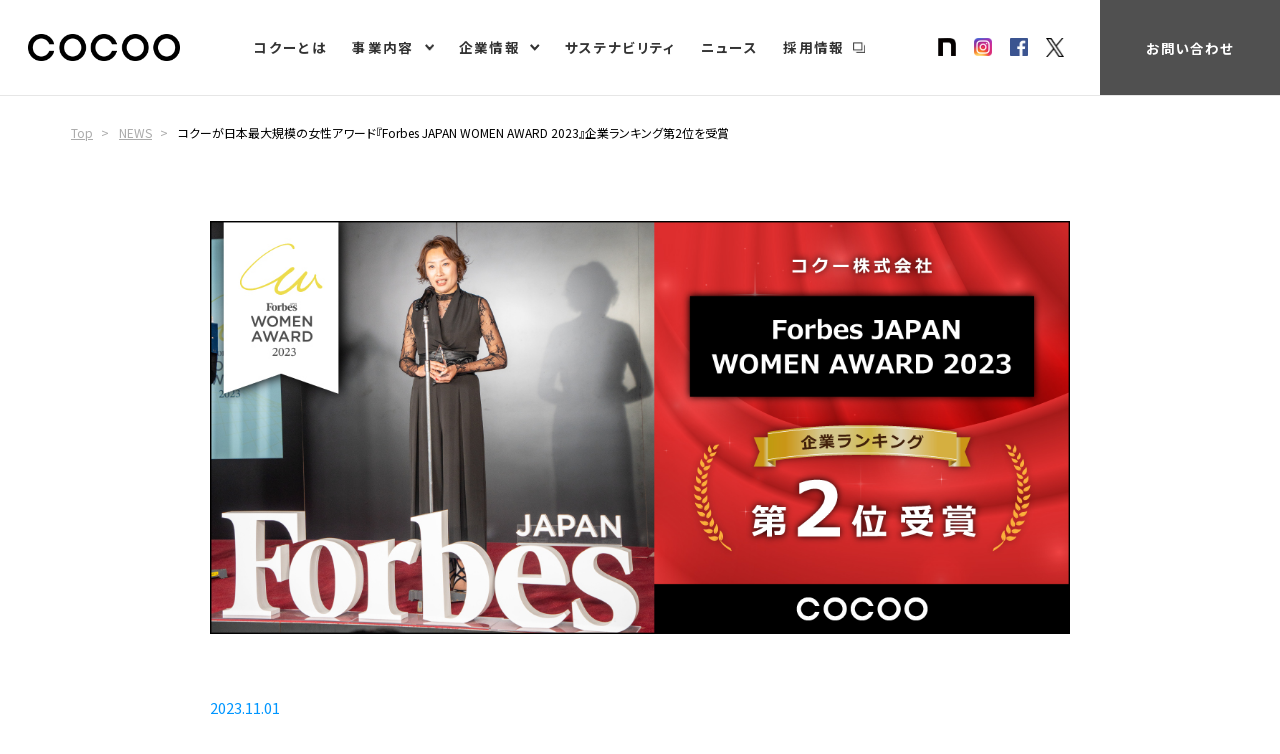

--- FILE ---
content_type: text/html; charset=UTF-8
request_url: https://cocoo.co.jp/news/7699/
body_size: 42016
content:
<!DOCTYPE html>
<html lang="ja">
<head>
<meta name="content-language" content="ja">
<meta http-equiv="Content-Type" content="text/html; charset=utf-8">
<meta http-equiv="X-UA-Compatible" content="IE=edge">
<meta name="viewport" content="width=device-width, maximum-scale=1, user-scalable=1">
<!-- meta infomation -->


<!-- jQuery -->
<script src="https://ajax.googleapis.com/ajax/libs/jquery/1.11.3/jquery.min.js"></script>
<!-- /jQuery -->

<!-- Google Tag Manager -->
<script>(function(w,d,s,l,i){w[l]=w[l]||[];w[l].push({'gtm.start':
new Date().getTime(),event:'gtm.js'});var f=d.getElementsByTagName(s)[0],
j=d.createElement(s),dl=l!='dataLayer'?'&l='+l:'';j.async=true;j.src=
'https://www.googletagmanager.com/gtm.js?id='+i+dl;f.parentNode.insertBefore(j,f);
})(window,document,'script','dataLayer','GTM-TFVWJQR');</script>
<!-- End Google Tag Manager -->

<!-- Start of HubSpot Embed Code -->
<script type="text/javascript" id="hs-script-loader" async defer src="//js.hs-scripts.com/8598105.js"></script>
<!-- End of HubSpot Embed Code -->

<!-- include style sheet -->
<link rel="stylesheet" type="text/css" href="https://cocoo.co.jp/wp/wp-content/themes/cocoo/assets/css/normalize.min.css">
<link rel="stylesheet" type="text/css" href="https://cocoo.co.jp/wp/wp-content/themes/cocoo/assets/css/common.css">
<link rel="stylesheet" type="text/css" href="https://cocoo.co.jp/wp/wp-content/themes/cocoo/assets/css/style_news.css?v01" media="all">
<link rel="icon" type="image/x-icon" href="https://cocoo.co.jp/wp/wp-content/themes/cocoo/assets/img/common/favicon.ico">
<!-- slick CSS -->
<link rel="stylesheet" type="text/css" href="https://cocoo.co.jp/wp/wp-content/themes/cocoo/slick/slick.css" media="screen" />
<link rel="stylesheet" type="text/css" href="https://cocoo.co.jp/wp/wp-content/themes/cocoo/slick/slick-theme.css" media="screen" />
<!-- /slick CSS -->
<!-- fonts -->
<link href="https://fonts.googleapis.com/css?family=Noto+Sans+JP:300,400,500,700&display=swap&subset=japanese" rel="stylesheet">


		<!-- All in One SEO 4.1.4.5 -->
		<title>コクーが日本最大規模の女性アワード『Forbes JAPAN WOMEN AWARD 2023』企業ランキング第2位を受賞 | コクー株式会社</title>
		<meta name="description" content="「EXCEL女子」「デジマ女子(R)」「RPA女子(R)」「インフラ女子(R)」など女性に特化したサービスを展開しているコクー株式会社（本社：東京都千代田区、代 […]" />
		<meta name="robots" content="max-snippet:-1, max-image-preview:large, max-video-preview:-1" />
		<meta name="keywords" content="excel女子,forbes japan women award,forbes japan women award 2023,rpa女子,インフラ女子,デジマ女子,女性アワード,女性活躍,女性活躍企業,女性活躍推進,news,アワード受賞,プレスリリース" />
		<link rel="canonical" href="https://cocoo.co.jp/news/7699/" />
		<meta property="og:locale" content="ja_JP" />
		<meta property="og:site_name" content="コクー株式会社" />
		<meta property="og:type" content="article" />
		<meta property="og:title" content="コクーが日本最大規模の女性アワード『Forbes JAPAN WOMEN AWARD 2023』企業ランキング第2位を受賞 | コクー株式会社" />
		<meta property="og:description" content="「EXCEL女子」「デジマ女子(R)」「RPA女子(R)」「インフラ女子(R)」など女性に特化したサービスを展開しているコクー株式会社（本社：東京都千代田区、代 […]" />
		<meta property="og:url" content="https://cocoo.co.jp/news/7699/" />
		<meta property="og:image" content="https://cocoo.co.jp/wp/wp-content/uploads/2023/11/e19fe48c612310c38b6fc181928ea413.jpg" />
		<meta property="og:image:secure_url" content="https://cocoo.co.jp/wp/wp-content/uploads/2023/11/e19fe48c612310c38b6fc181928ea413.jpg" />
		<meta property="og:image:width" content="1200" />
		<meta property="og:image:height" content="576" />
		<meta property="article:published_time" content="2023-11-01T05:03:05+00:00" />
		<meta property="article:modified_time" content="2023-12-13T07:15:41+00:00" />
		<meta name="twitter:card" content="summary_large_image" />
		<meta name="twitter:site" content="@COCOOcorp" />
		<meta name="twitter:domain" content="cocoo.co.jp" />
		<meta name="twitter:title" content="コクーが日本最大規模の女性アワード『Forbes JAPAN WOMEN AWARD 2023』企業ランキング第2位を受賞 | コクー株式会社" />
		<meta name="twitter:description" content="「EXCEL女子」「デジマ女子(R)」「RPA女子(R)」「インフラ女子(R)」など女性に特化したサービスを展開しているコクー株式会社（本社：東京都千代田区、代 […]" />
		<meta name="twitter:creator" content="@COCOOcorp" />
		<meta name="twitter:image" content="https://cocoo.co.jp/wp/wp-content/uploads/2023/11/e19fe48c612310c38b6fc181928ea413.jpg" />
		<meta name="google" content="nositelinkssearchbox" />
		<script type="application/ld+json" class="aioseo-schema">
			{"@context":"https:\/\/schema.org","@graph":[{"@type":"WebSite","@id":"https:\/\/cocoo.co.jp\/#website","url":"https:\/\/cocoo.co.jp\/","name":"\u30b3\u30af\u30fc\u682a\u5f0f\u4f1a\u793e","description":"Just another WordPress site","inLanguage":"ja","publisher":{"@id":"https:\/\/cocoo.co.jp\/#organization"}},{"@type":"Organization","@id":"https:\/\/cocoo.co.jp\/#organization","name":"\u30b3\u30af\u30fc\u682a\u5f0f\u4f1a\u793e","url":"https:\/\/cocoo.co.jp\/","sameAs":["https:\/\/twitter.com\/COCOOcorp"]},{"@type":"BreadcrumbList","@id":"https:\/\/cocoo.co.jp\/news\/7699\/#breadcrumblist","itemListElement":[{"@type":"ListItem","@id":"https:\/\/cocoo.co.jp\/#listItem","position":1,"item":{"@type":"WebPage","@id":"https:\/\/cocoo.co.jp\/","name":"\u30db\u30fc\u30e0","description":"\u30b3\u30af\u30fc\u306f\u3001\u52b4\u50cd\u4eba\u53e3\u6e1b\u306b\u3088\u308b\u4eba\u624b\u4e0d\u8db3\u3092\u300c\u4eba\u8ca1\u300d\u00d7\u300c\u30c7\u30b8\u30bf\u30eb\u300d\u3067\u89e3\u6c7a\u3059\u308b\u305f\u30815\u3064\u306e\u4e8b\u696d\u3092\u5c55\u958b\u3057\u3001\u793e\u4f1a\u306eDX\u5316\u3092\u652f\u63f4\u3057\u3066\u3044\u307e\u3059\u3002","url":"https:\/\/cocoo.co.jp\/"},"nextItem":"https:\/\/cocoo.co.jp\/news\/#listItem"},{"@type":"ListItem","@id":"https:\/\/cocoo.co.jp\/news\/#listItem","position":2,"item":{"@type":"WebPage","@id":"https:\/\/cocoo.co.jp\/news\/","name":"NEWS","description":"\u300cEXCEL\u5973\u5b50\u300d\u300c\u30c7\u30b8\u30de\u5973\u5b50(R)\u300d\u300cRPA\u5973\u5b50(R)\u300d\u300c\u30a4\u30f3\u30d5\u30e9\u5973\u5b50(R)\u300d\u306a\u3069\u5973\u6027\u306b\u7279\u5316\u3057\u305f\u30b5\u30fc\u30d3\u30b9\u3092\u5c55\u958b\u3057\u3066\u3044\u308b\u30b3\u30af\u30fc\u682a\u5f0f\u4f1a\u793e\uff08\u672c\u793e\uff1a\u6771\u4eac\u90fd\u5343\u4ee3\u7530\u533a\u3001\u4ee3 [\u2026]","url":"https:\/\/cocoo.co.jp\/news\/"},"previousItem":"https:\/\/cocoo.co.jp\/#listItem"}]},{"@type":"Person","@id":"https:\/\/cocoo.co.jp\/author\/admin\/#author","url":"https:\/\/cocoo.co.jp\/author\/admin\/","name":"admin","image":{"@type":"ImageObject","@id":"https:\/\/cocoo.co.jp\/news\/7699\/#authorImage","url":"https:\/\/secure.gravatar.com\/avatar\/bad24d1ec991543585cf4de5e8b94777?s=96&d=mm&r=g","width":96,"height":96,"caption":"admin"},"sameAs":["https:\/\/twitter.com\/COCOOcorp"]},{"@type":"WebPage","@id":"https:\/\/cocoo.co.jp\/news\/7699\/#webpage","url":"https:\/\/cocoo.co.jp\/news\/7699\/","name":"\u30b3\u30af\u30fc\u304c\u65e5\u672c\u6700\u5927\u898f\u6a21\u306e\u5973\u6027\u30a2\u30ef\u30fc\u30c9\u300eForbes JAPAN WOMEN AWARD 2023\u300f\u4f01\u696d\u30e9\u30f3\u30ad\u30f3\u30b0\u7b2c2\u4f4d\u3092\u53d7\u8cde | \u30b3\u30af\u30fc\u682a\u5f0f\u4f1a\u793e","description":"\u300cEXCEL\u5973\u5b50\u300d\u300c\u30c7\u30b8\u30de\u5973\u5b50(R)\u300d\u300cRPA\u5973\u5b50(R)\u300d\u300c\u30a4\u30f3\u30d5\u30e9\u5973\u5b50(R)\u300d\u306a\u3069\u5973\u6027\u306b\u7279\u5316\u3057\u305f\u30b5\u30fc\u30d3\u30b9\u3092\u5c55\u958b\u3057\u3066\u3044\u308b\u30b3\u30af\u30fc\u682a\u5f0f\u4f1a\u793e\uff08\u672c\u793e\uff1a\u6771\u4eac\u90fd\u5343\u4ee3\u7530\u533a\u3001\u4ee3 [\u2026]","inLanguage":"ja","isPartOf":{"@id":"https:\/\/cocoo.co.jp\/#website"},"breadcrumb":{"@id":"https:\/\/cocoo.co.jp\/news\/7699\/#breadcrumblist"},"author":"https:\/\/cocoo.co.jp\/author\/admin\/#author","creator":"https:\/\/cocoo.co.jp\/author\/admin\/#author","image":{"@type":"ImageObject","@id":"https:\/\/cocoo.co.jp\/#mainImage","url":"https:\/\/cocoo.co.jp\/wp\/wp-content\/uploads\/2023\/11\/e19fe48c612310c38b6fc181928ea413.jpg","width":1200,"height":576},"primaryImageOfPage":{"@id":"https:\/\/cocoo.co.jp\/news\/7699\/#mainImage"},"datePublished":"2023-11-01T05:03:05+09:00","dateModified":"2023-12-13T07:15:41+09:00"},{"@type":"Article","@id":"https:\/\/cocoo.co.jp\/news\/7699\/#article","name":"\u30b3\u30af\u30fc\u304c\u65e5\u672c\u6700\u5927\u898f\u6a21\u306e\u5973\u6027\u30a2\u30ef\u30fc\u30c9\u300eForbes JAPAN WOMEN AWARD 2023\u300f\u4f01\u696d\u30e9\u30f3\u30ad\u30f3\u30b0\u7b2c2\u4f4d\u3092\u53d7\u8cde | \u30b3\u30af\u30fc\u682a\u5f0f\u4f1a\u793e","description":"\u300cEXCEL\u5973\u5b50\u300d\u300c\u30c7\u30b8\u30de\u5973\u5b50(R)\u300d\u300cRPA\u5973\u5b50(R)\u300d\u300c\u30a4\u30f3\u30d5\u30e9\u5973\u5b50(R)\u300d\u306a\u3069\u5973\u6027\u306b\u7279\u5316\u3057\u305f\u30b5\u30fc\u30d3\u30b9\u3092\u5c55\u958b\u3057\u3066\u3044\u308b\u30b3\u30af\u30fc\u682a\u5f0f\u4f1a\u793e\uff08\u672c\u793e\uff1a\u6771\u4eac\u90fd\u5343\u4ee3\u7530\u533a\u3001\u4ee3 [\u2026]","inLanguage":"ja","headline":"\u30b3\u30af\u30fc\u304c\u65e5\u672c\u6700\u5927\u898f\u6a21\u306e\u5973\u6027\u30a2\u30ef\u30fc\u30c9\u300eForbes JAPAN WOMEN AWARD 2023\u300f\u4f01\u696d\u30e9\u30f3\u30ad\u30f3\u30b0\u7b2c2\u4f4d\u3092\u53d7\u8cde","author":{"@id":"https:\/\/cocoo.co.jp\/author\/admin\/#author"},"publisher":{"@id":"https:\/\/cocoo.co.jp\/#organization"},"datePublished":"2023-11-01T05:03:05+09:00","dateModified":"2023-12-13T07:15:41+09:00","articleSection":"NEWS, \u30a2\u30ef\u30fc\u30c9\u53d7\u8cde, \u30d7\u30ec\u30b9\u30ea\u30ea\u30fc\u30b9, \u5973\u6027\u6d3b\u8e8d\u63a8\u9032, EXCEL\u5973\u5b50, Forbes JAPAN WOMEN AWARD, Forbes JAPAN WOMEN AWARD 2023, RPA\u5973\u5b50, \u30a4\u30f3\u30d5\u30e9\u5973\u5b50, \u30c7\u30b8\u30de\u5973\u5b50, \u5973\u6027\u30a2\u30ef\u30fc\u30c9, \u5973\u6027\u6d3b\u8e8d, \u5973\u6027\u6d3b\u8e8d\u4f01\u696d, \u5973\u6027\u6d3b\u8e8d\u63a8\u9032","mainEntityOfPage":{"@id":"https:\/\/cocoo.co.jp\/news\/7699\/#webpage"},"isPartOf":{"@id":"https:\/\/cocoo.co.jp\/news\/7699\/#webpage"},"image":{"@type":"ImageObject","@id":"https:\/\/cocoo.co.jp\/#articleImage","url":"https:\/\/cocoo.co.jp\/wp\/wp-content\/uploads\/2023\/11\/e19fe48c612310c38b6fc181928ea413.jpg","width":1200,"height":576}}]}
		</script>
		<!-- All in One SEO -->

<link rel='dns-prefetch' href='//s.w.org' />
<link rel="alternate" type="application/rss+xml" title="コクー株式会社 &raquo; コクーが日本最大規模の女性アワード『Forbes JAPAN WOMEN AWARD 2023』企業ランキング第2位を受賞 のコメントのフィード" href="https://cocoo.co.jp/news/7699/feed/" />
<link rel='stylesheet' id='et-frontend-style-css'  href='https://cocoo.co.jp/wp/wp-content/plugins/everest-tab-lite/assets/css//et-style.css?ver=2.0.3' type='text/css' media='all' />
<link rel='stylesheet' id='etl-block-editor-css'  href='https://cocoo.co.jp/wp/wp-content/plugins/everest-tab-lite/includes/etl-block/etl-block.css?ver=2.0.3' type='text/css' media='all' />
<link rel='stylesheet' id='et_fontawesome_style-css'  href='https://cocoo.co.jp/wp/wp-content/plugins/everest-tab-lite/assets/css/available_icons/font-awesome/font-awesome.min.css?ver=2.0.3' type='text/css' media='all' />
<link rel='stylesheet' id='et-animate-style-css'  href='https://cocoo.co.jp/wp/wp-content/plugins/everest-tab-lite/assets/css/animate.css?ver=2.0.3' type='text/css' media='all' />
<link rel='stylesheet' id='wp-block-library-css'  href='https://cocoo.co.jp/wp/wp-includes/css/dist/block-library/style.min.css?ver=5.8.1' type='text/css' media='all' />
<link rel="https://api.w.org/" href="https://cocoo.co.jp/wp-json/" /><link rel="alternate" type="application/json" href="https://cocoo.co.jp/wp-json/wp/v2/posts/7699" /><link rel="EditURI" type="application/rsd+xml" title="RSD" href="https://cocoo.co.jp/wp/xmlrpc.php?rsd" />
<link rel="wlwmanifest" type="application/wlwmanifest+xml" href="https://cocoo.co.jp/wp/wp-includes/wlwmanifest.xml" /> 
<meta name="generator" content="WordPress 5.8.1" />
<link rel='shortlink' href='https://cocoo.co.jp/?p=7699' />
<link rel="alternate" type="application/json+oembed" href="https://cocoo.co.jp/wp-json/oembed/1.0/embed?url=https%3A%2F%2Fcocoo.co.jp%2Fnews%2F7699%2F" />
<link rel="alternate" type="text/xml+oembed" href="https://cocoo.co.jp/wp-json/oembed/1.0/embed?url=https%3A%2F%2Fcocoo.co.jp%2Fnews%2F7699%2F&#038;format=xml" />
		<style type="text/css" id="wp-custom-css">
			.single-page h3 {
  color: #364e96;/*文字色*/
  padding: 0.5em 0;/*上下の余白*/
  border-top: solid 3px #364e96;/*上線*/
  border-bottom: solid 3px #364e96;/*下線*/
}

h3 {
  padding: 0.25em 0.5em;/*上下 左右の余白*/
  color: #494949;/*文字色*/
  background: transparent;/*背景透明に*/
  border-left: solid 5px #7db4e6;/*左線*/
}

h1 {
  color: #494949;/*文字色*/
}

.enkaku {
  color: #69a0c8;
}

.enkaku2 {
  color: #b473b4;
}

.enkaku3 {
  color: #2c4f6c;
}		</style>
		</head>

  <body id="top" class="page-white">

<!-- Google Tag Manager (noscript) -->
<noscript><iframe src="https://www.googletagmanager.com/ns.html?id=GTM-TFVWJQR"
height="0" width="0" style="display:none;visibility:hidden"></iframe></noscript>
<!-- End Google Tag Manager (noscript) -->

    <header id="header">
      <div class="inner">
        <div class="header-logo">
          <h1><a href="https://cocoo.co.jp"><img src="https://cocoo.co.jp/wp/wp-content/themes/cocoo/assets/img/common/img_logo2.png" alt="COCOO"></a></h1>
        </div>
        <div class="header-box">
          <div class="menu-btn sp"><span></span><span></span><span></span></div>
        </div>
        <nav class="menu">
          <ul class="menu-list">
            <li><a href="https://cocoo.co.jp/about/">コクーとは</a></li>
            <li class="menu-icon__arrow"><a href="https://cocoo.co.jp/service/">事業内容</a>
              <ul class="sub-menu">
                <li class="sp"><a href="https://cocoo.co.jp/service/">サービス</a></li>
                <li><a href="https://dx-consulting.cocoo.co.jp/">DXコンサルティング事業</a></li>
                <li><a href="https://itinfra.cocoo.co.jp/">ITインフラ事業</a></li>
                <li><a href="https://exceljoshi.cocoo.co.jp/">EXCEL女子事業</a></li>
                <li><a href="https://digima.cocoo.co.jp/">デジタルマーケティング事業</a></li>
                <li><a href="https://rpa.cocoo.co.jp/">RPA事業</a></li>
                <li><a href="https://datascience.cocoo.co.jp/">データサイエンス事業</a></li>
                <li><a href="https://cocoo.co.jp/service/ai/">AI事業</a></li>
                <li><a href="https://edu.cocoo.co.jp/">エデュケーション事業</a></li>
              </ul>
            </li>
            <li class="menu-icon__arrow"><a href="https://cocoo.co.jp/corporate/">企業情報</a>
              <ul class="sub-menu">
                <li class="sp"><a href="https://cocoo.co.jp/corporate/">企業情報</a></li>
                <li><a href="https://cocoo.co.jp/corporate/pholosophy/">企業理念</a></li>
                <li><a href="https://cocoo.co.jp/corporate/message/">代表メッセージ</a></li>
                <li><a href="https://cocoo.co.jp/corporate/vision2030/">VISION 2030</a></li>
                <li><a href="https://cocoo.co.jp/corporate/profile/">会社概要</a></li>
                <li><a href="https://cocoo.co.jp/corporate/history/">沿革</a></li>
                <li><a href="https://cocoo.co.jp/corporate/officer/">役員紹介</a></li>
                <li><a href="https://cocoo.co.jp/corporate/organization/">組織図</a></li>
              </ul>
            </li>
            <li><a href="https://cocoo.co.jp/sustainability/">サステナビリティ</a></li>
            <li><a href="https://cocoo.co.jp/news/">ニュース</a></li>
            <li class="menu-icon__blank"><a href="https://recruit.cocoo.co.jp/" target="_blank">採用情報</a></li>
          </ul>
          <div class="header-side">
            <ul class="menu-sns header-sns">
              <li><a href="https://note.cocoo.co.jp/" target="_blank"><img src="https://cocoo.co.jp/wp/wp-content/themes/cocoo/assets/img/common/logo_symbol_b.png" alt="note"></a></li>
              <li><a href="https://www.instagram.com/cocoocorp/" target="_blank"><img src="https://cocoo.co.jp/wp/wp-content/themes/cocoo/assets/img/common/icon_insta2.png" alt="instagram"></a></li>
              <li><a href="https://www.facebook.com/COCOOcorp0/" target="_blank"><img src="https://cocoo.co.jp/wp/wp-content/themes/cocoo/assets/img/common/icon_fb2.png" alt="facebook"></a></li>
              <li><a href="https://twitter.com/COCOOcorp" target="_blank"><img src="https://cocoo.co.jp/wp/wp-content/themes/cocoo/assets/img/common/icon_tw2.png" alt="twitter"></a></li>
            </ul>
            <div class="header-contact">
              <a href="https://cocoo.co.jp/contact/">お問い合わせ</a>
            </div>
          </div>
        </nav>
      </div>
    </header>

    <main id="main">

    <section class="sec-news-detail ">
      <div class="breadcrumb single-page">
        <ul>
          <li itemscope="itemscope" itemtype="http://data-vocabulary.org/Breadcrumb"><a href="https://cocoo.co.jp/" itemprop="url"><span itemprop="title">Top</span></a></li>
          <li itemscope="itemscope" itemtype="http://data-vocabulary.org/Breadcrumb"><a href="https://cocoo.co.jp/news/" itemprop="url"><span itemprop="title">NEWS</span></a></li>
          <li itemscope="itemscope" itemtype="http://data-vocabulary.org/Breadcrumb"><span itemprop="title">コクーが日本最大規模の女性アワード『Forbes JAPAN WOMEN AWARD 2023』企業ランキング第2位を受賞</span></li>
        </ul>
      </div>
      <div class="inner">



          <div class="main-img">
            <img src="https://cocoo.co.jp/wp/wp-content/uploads/2023/11/e19fe48c612310c38b6fc181928ea413.jpg">
          </div>
          <div class="sec-news">
            <div class="title-head">
          <div class="date">2023.11.01</div>
          <div class="tag">
                        <span class="award">アワード受賞</span>
                        <span class="pr">プレスリリース</span>
                      </div>
        </div>
      </div>
          <h2>コクーが日本最大規模の女性アワード『Forbes JAPAN WOMEN AWARD 2023』企業ランキング第2位を受賞</h2>
          <div class="contents-detail ">
<p><span>「EXCEL女子」「デジマ女子(R)」「RPA女子(R)」「インフラ女子(R)」など女性に特化したサービスを展開しているコクー株式会社（本社：東京都千代田区、代表取締役CEO：入江 雄介）は、Forbes JAPAN主催「Forbes JAPAN WOMEN AWARD 2023」の企業ランキングで第2位を受賞いたしました。</span><br />
<span>初エントリーで企業部門（従業員規模別 300名以上1,000名未満の部）第3位を受賞した2021年、企業部門別ランキング 女性従業員の活躍実感度ランキング（101名以上1,000名以下の部） 第2位を受賞した2022年に続き、3年連続での受賞となります。</span></p>
<hr />
<p><span style="font-size: 14pt;"><strong>■「Forbes JAPAN WOMEN AWARD 2023」における評価ポイント</strong></span><br />
本アワードにおけるコクーの評価ポイントは主に下記の３点になります。</p>
<p><span style="font-size: 12pt;"><strong>＜ダイバーシティ＞</strong></span><br />
ダイバーシティ＆インクルージョンがパーパスそのものであり、ダイバーシティ関連指標全般は業界内でトップクラス。また、社員数における女性比率は８割。係長までの女性比率は8割強、管理職は50％で2026年までに女性役員比率50％以上を目標としている。<br />
「EXCEL女子」「デジマ女子(R)」「RPA女子(R)」「インフラ女子(R)」など女性に特化したサービスを展開している点も評価。</p>
<p><span style="font-size: 12pt;"><strong>＜労働環境＞</strong></span><br />
「ふぁみさぽ」子育て中のママ・パパ社員が仕事と子育ての両立を図り、安心して働き続けられる職場環境をつくる組織、「女性活躍推進委員会」2026年までに女性活躍推進企業No.1となることを目指し、女性がライフステージを経て中長期的に活躍し続けられる制度・環境の整備に取り組む組織がある。また、女性だけではなく、男性もサポートする姿勢を評価。男性の育児休業取得率や有給休暇取得率はベンチャーであることを考慮すると高い。</p>
<p><span style="font-size: 12pt;"><strong>＜人的資本開発＞</strong></span><br />
業界・職種未経験の方を採用・育成し、入社時研修をはじめ、社員がステージを上げていけるよう学べる環境づくりに注力。</p>
<hr />
<p><span style="font-size: 14pt;"><strong>■コクーの女性活躍推進の取り組み</strong></span><br />
当社は、少子高齢化による生産人口減少という社会課題に対して、D＆I（ダイバーシティ＆インクルージョン）実現の第一段階として、女性にフォーカスし、女性が「デジタル」のスキルを身につけ、一人ひとりが育児や介護などライフステージに合わせた「働きかた」や「キャリアパス」の選択肢がもてることを目指し支援しております。<br />
『女性がイキイキと働き、活躍している社会を創る』をビジョンに掲げ、主に以下の取り組みを行っております。</p>
<p><strong>（１）女性に特化したサービス展開</strong><br />
「EXCEL女子」「VBA女子」「BI女子(R)」「デジマ女子(R)」「RPA女子(R)」「インフラ女子(R)」のサービスを展開し、需要のあるDX人財として育成し、女性ならではの視点を活かし、付加価値をつけたサービスを提供。</p>
<p><strong>（２）女性がライフステージを通して活躍できる環境づくり</strong></p>
<p id="p-iframe-image-50896d37-26e4-40cf-95cb-065143ea6a1f"><img loading="lazy" src="https://cocoo.co.jp/wp/wp-content/uploads/2023/10/bee0a7f6f0c61da61a6b6128c8b9c126-408x512.png" alt="" width="146" height="184" class="wp-image-7314 alignright" srcset="https://cocoo.co.jp/wp/wp-content/uploads/2023/10/bee0a7f6f0c61da61a6b6128c8b9c126-408x512.png 408w, https://cocoo.co.jp/wp/wp-content/uploads/2023/10/bee0a7f6f0c61da61a6b6128c8b9c126.png 500w" sizes="(max-width: 146px) 100vw, 146px" /></p>
<p>・<strong>「ふぁみさぽ」</strong>：女性が妊娠や出産をした後ものびのびと働き続けられる職場環境をつくるために発足した「ままさぽ」プロジェクトが「勤務時間変更の申出（つわり措置）」「妊産婦通院休暇」「産前休暇前倒し制度」「育児短時間勤務（小学校3学年まで）」等、ママ社員のための制度・環境を整備。<br />
ママ社員向けの制度化に一定の成果をあげたことで、2023年7月以降はママ社員だけでなく、子育て中のママ・パパ社員が仕事と子育ての両立を図り、安心して働き続けられる職場環境をつくるための「ふぁみさぽ」プロジェクトへと名称を変えて子育て中の全てのファミリーのサポートを目的として活動中。復職者へのウェルカムバックランチ、子育て社員の交流イベント（クリスマス会等）を開催。</p>
<p>・<strong>「女性活躍推進委員会」</strong>：2026年までに女性活躍推進企業No.1となることを目指し発足。「社員の現状と正確なニーズ」をキャッチし、女性がライフステージを経て中長期的に活躍し続けられる制度・環境の整備に取り組んでいる。<br />
2023年７月には、こども家庭庁からの企業主導型ベビーシッター利用者支援事業（ベビーシッター割引券）を導入。社員がベビーシッター派遣サービスを利用した場合に、その利用料金の一部または全部を助成する「ベビーシッター割引制度」を開始し運用。</p>
<p><strong>（３）女性の育成、キャリアパスの選択肢拡大</strong><br />
業界・職種未経験の方を採用・育成し、入社時研修「ITインフラ研修・VeXUS（ベクサス）」「Excel研修」「マーケティングカリキュラム」などをはじめ、社員がステージを上げていけるよう学べる環境づくりに注力しております。またキャリアパスは社員自身が選択肢を持てるように、社員の希望により常駐先や他事業部への異動も可能にしております。<br />
現在、コクーの女性従業員比率は80％、女性管理職比率は50％まで増加しております（2023年9月）。今後は、2026年までに女性役員比率50％以上を目標とし、2021年より始動した役員になりたいと考える社員であれば役職や経験に関係なく誰でも応募することができる、役員育成プロジェクト「PROJECT-C」にも引き続き注力してまいります。<br />
また、D＆I実現に向け、第一段階の「女性」活躍推進取組後、第二段階では、「シニア」「障がい者」「外国籍」「介護・治療との両立」「LGBTQ」と変革の中を生き抜く「人財」の多様化を進めてまいります。</p>
<p><strong>(4)</strong> <strong>女性の活躍を応援するオウンドメディア「Fem Career（フェムキャリア）」を運営</strong><br />
2023年4月より、20代～30代の悩める女性たちが「自分らしさ」を見つけるために、新しい生き方への出会いやキャリアアップを目指す支援を目的としたオウンドメディアを運営。より多くの女性が活躍できる社会の実現を目指します。</p>
<p><img loading="lazy" src="https://cocoo.co.jp/wp/wp-content/uploads/2023/04/femcareer_logo-512x68.png" alt="" width="324" height="43" class="alignnone  wp-image-5716" srcset="https://cocoo.co.jp/wp/wp-content/uploads/2023/04/femcareer_logo-512x68.png 512w, https://cocoo.co.jp/wp/wp-content/uploads/2023/04/femcareer_logo.png 678w" sizes="(max-width: 324px) 100vw, 324px" /></p>
<p><strong><u>▼Fem Career：  <a href="https://fem-career.com/" target="_blank" rel="nofollow ugc noopener">https://fem-career.com/</a></u></strong></p>
<hr />
<p><span style="font-size: 14pt;"><strong>■コクーのパーパス（Purpose～存在意義～）</strong></span></p>
<p><strong>「デジタルの力でダイバーシティ＆インクルージョンがあたりまえの社会を創る」</strong><br />
全ての属性の人たちが様々なライフステージに合わせて手に職をつけ、スキルを磨きイキイキと働くこと。それが実現すれば日本がもっと元気になる。そんな社会を創るためにコクーは「人財×デジタル」で貢献していきます。</p>
<div id="attachment_7313" style="width: 810px" class="wp-caption alignnone"><img aria-describedby="caption-attachment-7313" loading="lazy" src="https://cocoo.co.jp/wp/wp-content/uploads/2023/10/0224co6388t-1024x682.jpg" alt="" width="800" height="533" class="wp-image-7313" srcset="https://cocoo.co.jp/wp/wp-content/uploads/2023/10/0224co6388t-1024x682.jpg 1024w, https://cocoo.co.jp/wp/wp-content/uploads/2023/10/0224co6388t-512x341.jpg 512w, https://cocoo.co.jp/wp/wp-content/uploads/2023/10/0224co6388t-768x512.jpg 768w, https://cocoo.co.jp/wp/wp-content/uploads/2023/10/0224co6388t-1536x1024.jpg 1536w, https://cocoo.co.jp/wp/wp-content/uploads/2023/10/0224co6388t.jpg 2000w" sizes="(max-width: 800px) 100vw, 800px" /><p id="caption-attachment-7313" class="wp-caption-text">当社で活躍する女性社員</p></div>
<p><span style="font-size: 14pt;"><strong>■「Forbes JAPAN WOMEN AWARD」とは</strong></span><br />
最も輝く女性、最も女性が活躍する会社を表彰する女性アワードで、2016年から始まり、2023年には8年目を迎える。<br />
DE&amp;I（Diversity, Equity, Inclusion/多様性,公平性,包括性）が注目される中、企業にとって女性活躍は必然であり、取り組むべき経営課題となり、福利厚生の充実や環境の整備を進める企業が増えてきています。「企業の成長を見据えた女性の活躍推進」という視点で企業と個人をクローズアップし、発信します。<br />
本年は、非財務データサイエンスを事業軸とし、国内最大級の非財務データプラットフォーム「TERRAST（テラスト）」のデータサイエンス技術を活かしたサーベイ設計・分析で東証プライム企業及び応募サイトでエントリーされた企業、約2,000社を対象に選出。<br />
<strong><u>▼Forbes JAPAN WOMEN AWARD 2023サイト:<span> </span><a href="https://forbesjapan.com/feat/womenaward2023/" target="_blank" rel="nofollow ugc noopener">https://forbesjapan.com/feat/womenaward2023/</a></u></strong></p>
<div id="attachment_7702" style="width: 810px" class="wp-caption alignnone"><img aria-describedby="caption-attachment-7702" loading="lazy" src="https://cocoo.co.jp/wp/wp-content/uploads/2023/11/DSC02336-1024x683.jpg" alt="" width="800" height="533" class="wp-image-7702" srcset="https://cocoo.co.jp/wp/wp-content/uploads/2023/11/DSC02336-1024x683.jpg 1024w, https://cocoo.co.jp/wp/wp-content/uploads/2023/11/DSC02336-512x341.jpg 512w, https://cocoo.co.jp/wp/wp-content/uploads/2023/11/DSC02336-768x512.jpg 768w, https://cocoo.co.jp/wp/wp-content/uploads/2023/11/DSC02336-1536x1024.jpg 1536w, https://cocoo.co.jp/wp/wp-content/uploads/2023/11/DSC02336-2048x1365.jpg 2048w" sizes="(max-width: 800px) 100vw, 800px" /><p id="caption-attachment-7702" class="wp-caption-text">授賞式の様子（コクー株式会社　執行役員CHRO 青山 真実子）</p></div>
<hr />
<p><span style="font-size: 14pt;"><strong>■これまでのコクーの受賞歴（女性活躍推進の取り組みに関するアワード）</strong></span></p>
<p><strong>＜2023年＞</strong><br />
<strong>・「第五回 WOMAN’s VALUE AWARD」企業部門/サステナブル部門 優秀賞を受賞</strong><br />
<u><a href="https://prtimes.jp/main/html/rd/p/000000052.000055329.html" target="_blank" rel="nofollow ugc noopener">https://prtimes.jp/main/html/rd/p/000000052.000055329.html</a></u></p>
<p>
<strong>＜2022年＞</strong><br />
<strong>・「Forbes JAPAN WOMEN AWARD 2022」企業部門別ランキング 女性従業員の活躍実感度ランキング 第2位を受賞（101名以上1,000名以下の部）</strong><br />
<u><a href="https://prtimes.jp/main/html/rd/p/000000034.000055329.html" target="_blank" rel="nofollow ugc noopener">https://prtimes.jp/main/html/rd/p/000000034.000055329.html</a></u></p>
<p><strong>＜2021年＞</strong><br />
<strong>・「Forbes JAPAN WOMEN AWARD 2021」企業部門（300名以上1,000名未満の部）第3位を受賞</strong><br />
<u><a href="https://prtimes.jp/main/html/rd/p/000000023.000055329.html" target="_blank" rel="nofollow ugc noopener">https://prtimes.jp/main/html/rd/p/000000023.000055329.html</a></u></p>
<p><strong>・「第四回 WOMAN’s VALUE AWARD」において企業部門「審査員賞」を受賞</strong></p>
<hr />
<p><span style="font-size: 14pt;"><strong>▼PRTIMES STORY</strong></span><br />
<strong>「女性がデジタルスキルを身につけて、様々なライフステージでイキイキ働く社会を創る」というビジョンを掲げるコクーの女性活躍推進企業No.1への挑戦</strong><br />
<strong><u><a href="https://prtimes.jp/story/detail/MxzGAztLKjr" target="_blank" rel="nofollow ugc noopener">https://prtimes.jp/story/detail/MxzGAztLKjr</a></u></strong></p>
<p>
<span style="font-size: 14pt;"><strong>■コクー株式会社について</strong></span><br />
コクー株式会社は、労働人口減による人手不足を「人財」×「デジタル」で解決し、企業の成長・発展ならびにより良い社会に貢献することを目的に様々なサービスを創造し提供。<br />
「デジタルの力でダイバーシティ＆インクルージョンがあたりまえの社会を創る」というパーパスを掲げ、そのステップ１として、すべての女性が様々なライフステージにおいて手に職をつけてイキイキ働ける社会をつくるために、日々挑戦をし、女性活躍推進企業No.1を目指しています。<br />
また、2023年7月に策定した長期経営計画「VISION2030」においては「ダイバーシティ＆インクルージョン」「地方創生」「業務提携」を重点テーマとして取り組み、『DX人財輩出企業 No.1～日本の生産性向上を実現し、誰もがイキイキ働ける社会をつくる～』を実現してまいります。</p>
<table style="border-collapse: collapse; width: 94.6752%; height: 491px;">
<tbody></tbody>
<tbody>
<tr style="height: 30px;">
<td style="border: 1px solid; width: 21.3521%; height: 41px;"><span>社名</span></td>
<td style="border: 1px solid; width: 85.3783%; height: 41px;"><span>コクー株式会社 （英記 COCOO Corp.）</span></td>
</tr>
<tr style="height: 32px;">
<td style="border: 1px solid; width: 21.3521%; height: 66px;"><span>所在地</span></td>
<td style="border: 1px solid; width: 85.3783%; height: 66px;"><span>【東京本社】<br />
〒101-0051 東京都千代田区神田神保町3-29帝国書院ビル5階</span></td>
</tr>
<tr style="height: 32px;">
<td style="border: 1px solid; width: 21.3521%; height: 44px;"><span>設立</span></td>
<td style="border: 1px solid; width: 85.3783%; height: 44px;"><span>2019年2月6日</span></td>
</tr>
<tr style="height: 31px;">
<td style="border: 1px solid; width: 21.3521%; height: 48px;"><span>資本金</span></td>
<td style="border: 1px solid; width: 85.3783%; height: 48px;"><span>4億9千5百万円（資本準備金含む）</span></td>
</tr>
<tr style="height: 35px;">
<td style="border: 1px solid; width: 21.3521%; height: 46px;"><span>代表者</span></td>
<td style="border: 1px solid; width: 85.3783%; height: 46px;"><span>代表取締役CEO 入江 雄介</span></td>
</tr>
<tr style="height: 144px;">
<td style="border: 1px solid; width: 21.3521%; height: 164px;"><span>事業内容</span></td>
<td style="border: 1px solid; width: 85.3783%; height: 164px;"><span>&lt;人財×デジタル事業&gt;</span><br />
<span>・ITインフラ事業</span><br />
<span>・EXCEL女子事業</span><br />
<span>・デジタルマーケティング事業</span><br />
<span>・RPA事業</span><br />
<span>・REALVOICE事業</span></td>
</tr>
<tr style="height: 30px;">
<td style="border: 1px solid; width: 21.3521%; height: 38px;"><span>Webサイト</span></td>
<td style="border: 1px solid; width: 85.3783%; height: 38px;"><a href="https://cocoo.co.jp/" target="_blank" rel="noopener">https://cocoo.co.jp/</a></td>
</tr>
<tr style="height: 32px;">
<td style="border: 1px solid; width: 21.3521%; height: 44px;"><span>問い合わせ先</span></td>
<td style="border: 1px solid; width: 85.3783%; height: 44px;"><span>TEL:03-3527-1167（代表）</span></td>
</tr>
</tbody>
</table>
<p>&nbsp;</p>
<p><strong>&lt;PR TIMES&gt;</strong><br />
<strong>・</strong><strong>当プレスリリースURL</strong><br />
<a href="https://prtimes.jp/main/html/rd/p/000000054.000055329.html" target="_blank" rel="noopener">https://prtimes.jp/main/html/rd/p/000000054.000055329.html</a><br />
<strong>・コクー株式会社のプレスリリース⼀覧</strong><br />
<a href="https://prtimes.jp/main/html/searchrlp/company_id/55329" target="_blank" rel="noopener">https://prtimes.jp/main/html/searchrlp/company_id/55329</a></p>
<p>
<strong>【報道関係者のお問い合わせ先】</strong><br />
コクー株式会社<br />
広報グループ　担当：深町 麻希<br />
TEL:080-7681-9473（携帯）、03-3527-1167（代表）　<br />
MAIL: prg@cocoo.co.jp</p>
<p>&nbsp;</p>
          </div>


<div class="paging">
    <div class="next"><a href="https://cocoo.co.jp/news/7813/" rel="next">&lt; NEW</a></div>

    <div class="prev"><a href="https://cocoo.co.jp/news/7643/" rel="prev">OLD &gt;</a></div>
</div>

        </div>
      </section>
    </main>

    <div class="pagetop"><a href="#top"><img src="https://cocoo.co.jp/wp/wp-content/themes/cocoo/assets/img/common/icon_pagetop.png" alt="PAGE TOP"></a></div>
    <footer class="l-footer">
      <div class="l-footer__inner">
        <div class="l-footer__logo"><img src="https://cocoo.co.jp/wp/wp-content/themes/cocoo/assets/img/common/logo_footer.svg" alt="COCOO"></div>
        <div class="l-footer__nav">
          <div class="l-footer__nav__clm">
            <p class="l-footer__nav__ttl"><a href="https://cocoo.co.jp/service/">事業内容</a></p>
            <ul class="l-footer__nav__list">
              <li><a href="https://dx-consulting.cocoo.co.jp/">DXコンサルティング事業</a></li>
              <li><a href="https://itinfra.cocoo.co.jp/">ITインフラ事業</a></li>
              <li><a href="https://exceljoshi.cocoo.co.jp/">EXCEL女子事業</a></li>
              <li><a href="https://digima.cocoo.co.jp/">デジタルマーケティング事業</a></li>
              <li><a href="https://rpa.cocoo.co.jp/">RPA事業</a></li>
              <li><a href="https://datascience.cocoo.co.jp/">データサイエンス事業</a></li>
              <li><a href="https://cocoo.co.jp/service/ai/">AI事業</a></li>
              <li><a href="https://edu.cocoo.co.jp/">エデュケーション事業</a></li>
            </ul>
          </div>
          <div class="l-footer__nav__clm">
            <p class="l-footer__nav__ttl"><a href="https://cocoo.co.jp/corporate/">企業情報</a></p>
            <ul class="l-footer__nav__list">
              <li><a href="https://cocoo.co.jp/corporate/pholosophy/">企業理念</a></li>
              <li><a href="https://cocoo.co.jp/corporate/message/">代表メッセージ</a></li>
              <li><a href="https://cocoo.co.jp/corporate/vision2030/">VISION2030</a></li>
              <li><a href="https://cocoo.co.jp/corporate/profile/">会社概要</a></li>
              <li><a href="https://cocoo.co.jp/corporate/history/">沿革</a></li>
              <li><a href="https://cocoo.co.jp/corporate/officer/">役員紹介</a></li>
              <li><a href="https://cocoo.co.jp/corporate/organization/">組織図</a></li>
            </ul>
          </div>
          <div class="l-footer__nav__clm">
            <p class="l-footer__nav__ttl"><a href="https://recruit.cocoo.co.jp/">採用情報</a></p>
          </div>
          <div class="l-footer__nav__clm">
            <p class="l-footer__nav__ttl"><a href="https://cocoo.co.jp/contact/">お問い合わせ</a></p>
          </div>
        </div>
        <ul class="l-footer__sns">
          <li class="l-footer__sns__icon l-footer__sns__icon--note"><a href="https://note.cocoo.co.jp/" target="_blank"><span>公式note</span></a></li>
          <li class="l-footer__sns__icon l-footer__sns__icon--x"><a href="https://twitter.com/COCOOcorp" target="_blank"><span>公式X（旧Twitter）</span></a></li>
          <li class="l-footer__sns__icon l-footer__sns__icon--insta"><a href="https://www.instagram.com/cocoocorp/" target="_blank"><span>公式Instagram</span></a></li>
          <li class="l-footer__sns__icon l-footer__sns__icon--facebook"><a href="https://www.facebook.com/COCOOcorp0" target="_blank"><span>公式Facebook</span></a></li>
        </ul>
        <ul class="l-footer__utility">
          <li><a href="https://cocoo.co.jp/effort/">当社の取り組み</a></li>
          <li><a href="https://cocoo.co.jp/sustainability/">サステナビリティ</a></li>
          <li><a href="https://cocoo.co.jp/privacy-policy/">個人情報基本方針</a></li>
          <li><a href="https://cocoo.co.jp/security/">情報セキュリティ基本方針</a></li>
          <li><a href="https://cocoo.co.jp/antisocial-policy/">反社会的勢力に対する基本方針</a></li>
        </ul>
      </div>
      <p class="l-footer__copyright">© 2025 COCOO Corp.</p>
    </footer>

    <!-- include script -->
    <script src="//ajax.googleapis.com/ajax/libs/jquery/3.1.1/jquery.min.js"></script>
    <script src="https://cocoo.co.jp/wp/wp-content/themes/cocoo/assets/js/jquery.inview.min.js"></script>
    <script src="https://cocoo.co.jp/wp/wp-content/themes/cocoo/assets/js/common.js"></script>
<script type='text/javascript' src='https://cocoo.co.jp/wp/wp-includes/js/wp-embed.min.js?ver=5.8.1' id='wp-embed-js'></script>
<script src="https://log.ma-jin.jp/ma.js?acid=1103"></script>
<!-- slick js -->
<script src="https://cocoo.co.jp/wp/wp-content/themes/cocoo/slick/slick.min.js"></script>
<!-- /slick js -->
  </body>
</html>


--- FILE ---
content_type: text/css
request_url: https://cocoo.co.jp/wp/wp-content/themes/cocoo/assets/css/common.css
body_size: 33773
content:
@charset "utf-8";

/* ============================================================
  base
============================================================ */

html {
  font-size: 62.5%;
}

body {
  font-family: 'Noto Sans JP', "ヒラギノ角ゴ Pro W3", "Hiragino Kaku Gothic Pro", "メイリオ", Meiryo, sans-serif, "MS Pゴシック", Osaka;
  font-weight: normal;
  background: #fff;
  word-wrap: break-word;
  overflow-wrap: break-word;
  -webkit-text-size-adjust: 100%;
  color: #000;
  min-width: 100%;
  width: 100%;
  font-size: 1.6rem;
  position: relative;
  font-feature-settings: "palt";
}
body:after {
  content: '';
  visibility: hidden;
  background: rgba(0,0,0,0.2);
  position: absolute;
  top: 0;
  left: 0;
  right: 0;
  bottom: 0;
  opacity: 0;
  transition: opacity .1s ease-in-out;
}
body.is_nav:after {
  visibility: visible;
  opacity: 1;
}

* {
  box-sizing: border-box;
}

.en {
  font-family: 'Verdana', sans-serif;
}

a {
  color: black;
  text-decoration: none;
  transition: opacity .3s ease-in-out;
  outline: none !important;
}

a:hover {
  opacity: .7;
}

a:focus {
  outline: none !important;
}


section{
  position: relative;
}
section.sec-h3 {
  margin-top: 75px;
}
.wrap {
  width: 100%;
  margin: 0 auto;
}


.clearfix {
  zoom: 1;
}

.clearfix:after {
  content: "";
  display: block;
  clear: both;
}


/* common */


.bg-img{
  background-size: cover;
  background-position: center center;
  background-repeat: no-repeat;
}


.breadcrumb{
  width: 100%;
  margin-top: 28px;
  margin-bottom: 80px;
  /* position: absolute; */
  /* z-index: 100; */
}

/* .page-white .breadcrumb{
  position: relative;
  margin-bottom: 80px;
} */

.breadcrumb ul{
  color: #FFFFFF;
  display: flex;
  flex-flow: row wrap;
  max-width: 1178px;
  min-width: 1178px;
  padding: 0 20px;
  margin: 0 auto;
  transition: color .3s ease-in-out;
  font-size: 1.2rem;
}

.breadcrumb ul li{
  margin-right: 10px;
  color: #000000;
}

.breadcrumb ul li:not(:last-child):after{
  content: ">";
  display: inline-block;
  margin-left: 8px;
  color: #aaaaaa;
}
.breadcrumb ul a{
  /* color: #FFF; */
  color: #aaaaaa;
  text-decoration: underline;
  transition: color .3s ease-in-out;
}
/* .page-white .breadcrumb ul a,
.page-white .breadcrumb ul{
  color: #000;
} */

h2.title,
h2.ttl_type02 {
  display: inline-block;
  font-size: 3.4rem;
  line-height: 1.2em;
  color: #004b6e;
  border-bottom: 3px solid;
  margin-bottom: 40px;
  letter-spacing: 0.1em;
}
h2.ttl_type02 {
  margin-bottom: 30px;
  font-size: 3.0rem;
}
h2.ttl{
  font-size: 2.3rem;
  color: #004b6e;
  line-height: 1.571em;
  margin-bottom: 2.5em;
   margin-top: 2.5em;
   letter-spacing: 0.1em;
}

h4.ttl,
h3.ttl{
  font-size: 1.5rem;
  line-height: 1.571em;
  margin-bottom: 1.18em;
  font-weight: 500;
  letter-spacing: 0.025em;
}
h3.ttl_type02 {
  padding: 0 0 0 10px;
  margin-bottom: 20px;
  font-size: 2.4rem;
  border-color: rgba(0,75,110,0.8);
  letter-spacing: 0.06em;
  line-height: 1.33;
}
h4.ttl_type02 {
  margin-top: 30px;
  margin-bottom: 10px;
  font-size: 1.8rem;
  letter-spacing: 0.06em;
  line-height: 1.77;
}
.page p{
  font-size: 1.4rem;
  line-height: 1.571em;
  margin-bottom: 1.2em;
  font-weight: 300;
}

.page p.catch{
  font-size: 1.5rem;
  line-height: 1.571em;
  margin-bottom: 1.5em;
  font-weight: normal;
}

h2.top-title{
  font-size: 4.8rem;
  line-height: 3rem;
  color: #FFF;
  /* text-align: center; */
  letter-spacing: 0.12em;
}
h2.top-title span{
  margin-top: 20px;
  display: inline-block;
  font-size: 1.8rem;
}

.page-white h2.top-title{
  color: #000000;
}

.center-title{
  display: flex;
  align-items: center;
  justify-content:center;
}

.ttl-title{
  font-size: 2.6rem;
  font-weight: bold;
  letter-spacing: 0.1em;
}

.ttl-catch{
  font-size: 1.7rem;
  line-height: 1.88em;
}
.col-it{
  color: #0081cc;
}
.col-sc{
  color: #e9474d;
}
.col-dt{
  color: #6bbc6e;
}
.col-rpa{
  color: #f0831e;
}
.col-rv{
  color: #0068b7;
}
.col-bk{
  color: #333333;
}
.col-red{
  color: #ff1400;
}

table.ratio-data{
width: 50%;
border-collapse:  collapse;
}
table.ratio-data tr:first-child {
background-color:  #ddd;
}
table.ratio-data tr:not(:first-child) th{
background: #f9f9f9;
}
table.ratio-data th,table.ratio-data td{
border: solid 1px #ccc;
padding:10px;
text-align: center;
}
.datatit{
text-align: center;
}

@media screen and (min-width: 768px) {
  body{
    min-width: 1178px;
    padding-top: 96px;
  }

  .sp {
    display: none !important;
  }
  .inner {
    max-width: 1078px; /* 1038 base */
    min-width: 1078px;
    margin: 0 auto;
    padding: 0 20px;
  }
  .bg-img{
     min-width: 1178px;
  }
  .od1 {order: 1;}
  .od2 {order: 2;}
  .od3 {order: 3;}
  .od4 {order: 4;}
  .od5 {order: 5;}
  .od6 {order: 6;}
  .od7 {order: 7;}
  .od8 {order: 8;}
  .od9 {order: 9;}
  .od10 {order: 10;}

  .page-white #main{
  /*  padding-top:  186px;*/
  }
}

@media screen and (max-width: 767px) {
  
   html {
    font-size: 2.0833vw;
  }
  body {
    padding-top: 48px;
  }
  .pc {
    display: none !important;
  }
  .inner {
    width: 100%;
    margin: 0 auto;
    padding: 0 4vw;
  }

  .breadcrumb{
    margin-top: 15px;
    margin-bottom: 60px;
  }  
  .page-white .breadcrumb{
    margin-bottom: 10.6667vw;
  }
  .breadcrumb ul{
    font-size: 1.5rem;
  }

  .breadcrumb ul li{
    margin-right: 1.3333vw;
  }

  .breadcrumb ul li:not(:last-child):after{
    margin-left: 1.0667vw;

  }


  #main{
  }

  .page-white #main{
   /* padding-top: 19.5313vw;*/
  }
  section.sec-h3 {
    margin-top: 30px;
  }
  h2.title{
    border-bottom: 2px solid;
    margin-bottom: 5.2083vw;
  }
  h2.ttl_type02 {
    font-size: 24px;
    margin-bottom: 20px;
  }
  h3.ttl_type02 {
    font-size: 20px;
  }
  h4.ttl_type02 {
    font-size: 18px;
    margin-top: 20px;
    margin-bottom: 10px;
  }


}

/* PC */
@media screen and (min-width: 768px) {
  /* header */
  header{
    position: fixed;
    top: 0;
    left: 0;
    width: 100%;
    z-index: 999;
    min-width: 1178px;
    transition:background-color 0.3s ease-out;
    height: 96px;
    background: #ffffff;
    border-bottom: 1px solid #e6e6e6;
  }
  body.is_nav header {
    border-bottom: none;
  }


 /* .page-white header,*/
  /* .scrolled header {
    box-shadow: 0px 6px 3px -3px rgba(0,0,0,0.2);
  } */

  header .inner{
    display: flex;
    align-items: center;
    justify-content: space-between;
    max-width: 100%;
    /* max-width: 1178px; */
    min-width: 1178px;
    height: 100%;
    padding-left: 0;
    padding-right: 0;
    /* padding-left: 80px; */
    /* justify-content:space-between; */
  }

  /* .page-white header,
  .scrolled header{
    background-color: rgba(255, 255, 255, 0.8);
  } */

  header .header-logo {
    max-width: 180px;
    min-width: 150px;
    width: 10%;
    margin-left: 4.2%;
    /* margin-left: 80px; */
  }
  header .header-logo {
    display: block;
    font-size: 0;
  }
  header .header-logo img {
    max-width: 100%;
  }

  header .header-box {
    /* display: none; */
  }
  header .menu {
    display: flex;
    justify-content: space-between;
    width: calc(100% - 180px);
    height: 100%;
  }

  header .menu-list{
    display: flex;
    height: 100%;
    margin: 0 auto;
  }
  header .menu-list > li {
    height: 100%;
    position: relative;
    /* margin-top: 34px; */
    /* height: 55px; */
    /* height: 96px; */
  }
  header .menu-list > li + li {
    margin-left: 30px;
  }

  header .menu-list > li:not(:last-child){
    /* margin-right: 25px; */
  }

  header .menu-list > li:last-child{
   /* margin-right: 88px;*/
  }


  header .menu-list a{
    display: flex;
    align-items: center;
    font-size: 1.5rem;
    line-height: 1em;
    letter-spacing: 0.1em;
    transition:color 0.3s ease-out;
    height: 100%;
    font-weight: 700;
    color: #333333;
    position: relative;
}
  header .menu-list > li > a:before {
    content: '';
    display: block;
    background: #505050;
    height: 4px;
    width: 100%;
    position: absolute;
    bottom: 0;
    left: 0;
    opacity: 0;
    transition: opacity .3s ease-in-out;
  }
  header .menu-list > li.hover > a:before {
    opacity: 1;
  }


  header .menu-icon__blank a,
  header .menu-icon__arrow a {
    padding-right: 20px;
  }
  header .menu-icon__blank a:hover,
  header .menu-icon__arrow a:hover {
    opacity: 1;
  }

  header .menu-icon__arrow > a {
    background: url(../img/common/icon_header_arrow.png) no-repeat 100% 50% / 10px auto;
  }
  header .menu-icon__blank > a {
    background: url(../img/common/icon_header_blank.png) no-repeat 100% 50% / 13px auto;
  }

  header .header-side {
    height: 100%;
    min-width: 350px;
    width: 24%;
    /* margin-left: auto; */
    display: flex;
    align-items: center;
    justify-content: flex-end;
  }

  header .header-sns {
    display: flex;
  }
  header .header-sns li {
    width: 24px;
  }
  header .header-sns li + li {
    margin-left: 24px;
  }
  header .header-sns li a {
    display: block;
    font-size: 0;
  }
  header .header-sns li img {
    width: 100%;
    height: auto;
  }

  header .header-contact {
    margin-left: auto;
    max-width: 240px;
    /* width: 12.5%; */
    width: 52%;
    height: 100%;
    margin-left: 10%;
    /* margin-left: 48px; */
  }
  header .header-contact a {
    display: flex;
    align-items: center;
    justify-content: center;
    width: 100%;
    height: 100%;
    background: #505050;
    color: #ffffff;
    font-size: 1.8rem;
    font-weight: 700;
    letter-spacing: 0.05em;
  }


/* 
  .page-white  header .menu-list a,
  .scrolled  header .menu-list a{
    color: #000;
  } */


  .img-logo{
    /* display: block;
    background: #ccc;
    font-size: 0;
    width: 180px;
    position: absolute;
    left: 80px;
    top: 50%;
    transform: translateY(-50%); */
  }

  .img-logo img {
    /* height: 32px; */
    width: 100%;
    /* vertical-align: top; */
    /* width: 125px; */
    /* transition:opacity 0.3s ease-out; */
     /* opacity: 0; */
 }
  /* .page-white .img-logo img,
  .scrolled .img-logo img{
    opacity: 1;
  } */


  /* sns btn */
    header .sns-box{
    display: flex;
  }
  header .menu-list .btn-fb{
    margin-right: 14px;
  }

  header .menu-list .btn-insta{
    margin-right: 14px;
  }

	  header .menu-list .btn-tw{
    margin-right: 14px;
  }
	
		  header .menu-list .btn-ne{
    margin-right: 14px;
  }


    header .btn-sns{
    margin-top: 28px !important;
  }

	header .btn-tw img,
	header .btn-ne img,
	header .btn-insta img{
    vertical-align: middle;
    width: 23px;
    opacity: 0;
    transition:opacity 0.3s ease-out;
  }

  header .btn-fb img{
    vertical-align: middle;
    width: 23px;
    opacity: 0;
    transition:opacity 0.3s ease-out;
  }

  header .btn-fb > a{
    display: inline-block;
    line-height: 0;
    background: url(../img/common/logo_symbol_w.png) no-repeat top left / contain;
  }
  header .btn-insta > a{
    display: inline-block;
    line-height: 0;
    background: url(../img/common/icon_insta.png) no-repeat top left / contain;
  }

  header .btn-tw > a{
    display: inline-block;
    line-height: 0;
    background: url(../img/common/icon_tw.png) no-repeat top left / contain;
  }
	
	header .btn-ne > a{
    display: inline-block;
    line-height: 0;
    background: url(../img/common/icon_fb.png) no-repeat top left / contain;
  }

  .page-white  header .btn-fb img,
  .page-white header .btn-insta img,
  .page-white header .btn-tw img,
	.page-white header .btn-ne img,
	.scrolled  header .btn-ne img,
  .scrolled  header .btn-fb img,
  .scrolled header .btn-insta img{
    opacity: 1;
  }
  .scrolled header .btn-tw img{
    opacity: 1;
  }




  /* contact btn */
  header .menu-list > li.btn-contact{
     margin-right: 90px;
 }

  header .btn-contact > a > .icon-contact{
    position: relative;
    padding-left: 37px;
  }

  header .btn-contact > a > .icon-contact:after,
  header .btn-contact > a > .icon-contact:before{
    content: '';
    display: inline-block;
    position: absolute;
    width: 25px;
    height: 18px;
    top: 3px;
    left: 0;
    transition:opacity 0.3s ease-out;
  }

  header .btn-contact > a > .icon-contact:before{
    background: url(../img/common/icon_mail.png) no-repeat center center / contain;
    opacity: 1;
  }

  header .btn-contact > a > .icon-contact:after{
    background: url(../img/common/icon_mail2.png) no-repeat center center / contain;
    opacity: 0;
  }
  /* .page-white header .btn-contact > a > .icon-contact:before,
  .scrolled header .btn-contact > a > .icon-contact:before{
    opacity: 0;
  }
  .page-white header .btn-contact > a > .icon-contact:after,
  .scrolled header .btn-contact > a > .icon-contact:after{
    opacity: 1;
  } */

  header .btn-contact.hover > a > .icon-contact:after{
    opacity: 1;
  }
  header .btn-contact.hover > a > .icon-contact:before{
    opacity: 0;
  }


  /* sub menu */
  header .menu-list li .sub-menu{
    position: absolute;
     /* display: none; */
    /* display: block !important; */
    }

  header .menu-list li.hover > a{
    color: #000;
  }

  /* .page-white header .menu-list li.hover > a,
  .scrolled header .menu-list li.hover > a{
    color: #000;
  } */


 /* .page-white header .menu-list li > a:after,
 .page-white header .menu-list li > a:before,
 .scrolled header .menu-list li > a:after,
 .scrolled header .menu-list li > a:before{
    border-bottom: 4px solid #0096ff;
    bottom: 0;
    content: "";
    display: block;
    position: absolute;
    transition: all .3s ease;
    -webkit-transition: all .3s ease;
    width: 0;
  }
  .page-white header .menu-list li > a:before,
  .scrolled header .menu-list li > a:before{
    left: 50%;
  }
  .page-white header .menu-list li > a:after,
  .scrolled header .menu-list li > a:after{
    right: 50%;
  }
  .page-white header .menu-list li.hover > a:before,
  .page-white header .menu-list li.hover > a:after,
  .scrolled header .menu-list li.hover > a:before,
  .scrolled header .menu-list li.hover > a:after{
   width: 50%;
  } */
  header .sub-menu {
    /* margin-top: -2px; */
  }
  header .sub-menu > li{
    min-width: 300px;
    background: #ffffff;
    /* margin-bottom: 3px; */
  }
  header .sub-menu > li + li {
    margin-bottom: 2px;
  }
  /* .page-white header .sub-menu > li,
  .scrolled header .sub-menu > li{
    background-color:transparent;
    border-bottom: 3px solid #FFF;
    margin-bottom: 0px;
  } */

  header .sub-menu {
    display: none;
  }

  header .sub-menu a {
    font-size: 1.6rem;
    padding-left: 40px;
    letter-spacing: 0;
    display: flex;
    align-items: center;
    /* display: block; */
    height: 60px;
    /* padding: 10px 16px; */
    transition: all 0.3s ease-out;
     color: #333333;
     background-position: 38px 50%;
  }
  header .sub-menu a:hover{
    /* background-color: #004b6e; */
    /* color: #FFFFFF; */
    padding-left: 68px;
    background: url(../img/common/icon_header_arrow02.png) no-repeat 38px 50% / 12px auto;
  }

  /* .page-white header .sub-menu a:hover,
  .scrolled header .sub-menu a:hover{
    background-color:transparent;
    color: #0096ff !important;
  } */

  #header{
        transition:height 0.2s ;

  }
  #header.hover{
    /* height: 280px; */
  }

  /* footer */

   footer .icon-contact:before{
    content: '';
    display: inline-block;
    position: relative;
    background: url(../img/common/icon_mail.png) no-repeat center center / contain;
    width: 25px;
    height: 18px;
    top: 3px;
    margin-right: 12px;
  }

  footer .inner{
  }

  .footer-links{
    padding: 35px 0;
    background-color: #505050;
  }

  .footer-links .inner{
    display: flex;
    align-items: center;
    justify-content:space-between;

    position: relative;
 }


  .footer-logo{
    min-width: 190px;
    min-height: 150px;
    border-right: 1px solid #FFF;
    display: flex;
    align-items: center;
  }

  .footer-links .links{
    width: 100%;
  /*  line-height: 2em;*/
 }


  .footer-links .links > ul{
    width: 100%;
    display: flex;
    justify-content:space-between;
    padding-left: 40px;
  }

  .footer-links .links > ul > li:nth-child(1){
    width: 210px;
  }
  .footer-links .links > ul > li:nth-child(2){
    width: 145px;
  }
  .footer-links .links > ul > li:nth-child(3){
    width: 168px;
  }
  .footer-links .links > ul > li:nth-child(4){
    width: 333px;
  }
  .footer-links .links > ul > li:nth-child(5){
  }

  .footer-links .links > ul a{
    color: #FFF;
    font-size: 1.2rem;
    line-height: 1.4em;
    font-weight: 300;
    letter-spacing: 0.03em;
  }

  .footer-links .links > ul .title > a{
    display: inline-block;
    font-size: 1.5rem;
    letter-spacing: 0.4em;
    padding-bottom: 0.9em;
    font-weight: 500;
  }

  .footer-logo img{
    width: 115px;
  }

  footer .sns-btns{
    display: flex;
  }

  .footer-links .sns-btns > li:not(:last-child){
    margin-right: 12px;
  }

  .footer-links .sns-btns img{
    width: 20px;
  }


  .footer-links .links2 > ul a{
    color: #FFF;
    font-size: 1.2rem;
    font-weight: 300;
    letter-spacing: 0.06em;
  }

  .links2{
    position: absolute;
    left: 616px;
    bottom: 0;
  }

  .links2 ul{
    width: 448px;
    display: flex;
    align-items: center;
    justify-content:space-between;
  }

  .copyright{
    background-color: #000;
    color: #FFF;
    text-align: center;
    padding: 7px;
    font-size: 1.1rem;
    line-height: 1em;
    font-weight: 300;
  }


  .pagetop{
    width: 52px;
    height: 40px;
    text-align: center;
    margin: 70px auto 35px;
  }
  .pagetop img{
    width: 100%;
  }

  .sec-top-contents .inner{
    min-width: 1178px;
  }

  .sec-top-contents img{
    width: 100%;
  }

  .sec-top-contents .bg-img{
    position: absolute;
    top: 0;
    left: 0;
    z-index: -1;
    width: 100%;
  }

  .sec-top-contents .bg-img:before{
    content: '';
    display: block;
    width: 100%;
    height: 100%;
    position: absolute;
    top: 0;
    left: 0;
    mix-blend-mode: multiply;
    background: rgb(205,202,196);
  }

  .page-white .sec-top-contents {
    height: 280px;
    background: url(../img/common/bg_title_white.png) no-repeat 0 0 / cover;
  }

  .btn-more {
    margin: 60px 0;
    text-align: center;
  }


  .btn-more a{
    display: inline-block;
    width: 175px;
    height: 32px;
    font-size: 1.6rem;
    line-height: 30px;
    color: #004b6e;
    border: 1px solid;
    border-radius: 4px;
    letter-spacing: 0.1em;
    transition: color .3s ease-in-out,background-color .3s ease-in-out;
  }

  .btn-more a:hover{
    background-color: #004b6e;
    color: #FFF;
    opacity: 1;
  }


  footer a:hover{
    text-decoration: underline;
  }
}

@media screen and (max-width: 1280px) {
  header {
    /* height: 72px; */
  }
  header .header-logo {
    margin-left: 28px;
    width: 152px;
  }
  header .menu-list > li + li {
    margin-left: 25px;
  }
  header .menu-list a {
    font-size: 13.5px;
  }

  header .header-side {
    min-width: auto;
    /* width: 342px; */
    width: auto;
  }
  header .header-sns li {
    width: 18px;
  }
  header .header-sns li + li {
    margin-left: 18px;
  }
  header .header-contact {
    margin-left: 36px;
    width: 180px;
  }
  header .header-contact a {
    font-size: 13.5px;
  }
}

/* SP */
@media screen and (max-width: 767px) {
  body:after {
    opacity: 1;
    background: rgba(255,255,255,0.94);
    display: none;
  }
  header {
    width: 100%;
    height: 48px;
    position: relative;
    z-index: 3;
    position: fixed;
    top: 0;
  }
  header .header-box{
    /* position: fixed;
    top: 0;
    left: 0;
    z-index: 999;
    background-color: #fff;
    box-shadow: 0px 6px 3px -3px rgba(0,0,0,0.2);
    width: 100%;
    height: 13.0208vw; */
  }
  header .inner{
    width: 100%;
    padding: 0;
  }
  header .header-logo {
    display: flex;
    align-items: center;
    width: 100%;
    height: 48px;
    margin-left: 0;
    padding: 0 15px;
    background: #ffffff;
  }
  header .header-logo h1 {
    font-size: 0;
  }
  header .header-logo img {
    width: auto;
    height: 21px;
  }

  /* menu */
  header .menu {
    /* padding-top: 10vw; */
    display: none;
    position: fixed;
    z-index: 998;
    background-color: rgba(255,255,255,0.97);
    width: 100%;
    overflow-y: auto;
    top: 48px;
    left: 0;
    right: 0;
    bottom: 0;
 }

  header .menu.active{
    display: block;
    width: 100%;
  }

  .menu-btn {
    display: flex;
    /* align-items: center; */
    justify-content: center;
    flex-direction: column;
    width: 18px;
    height: 18px;
    position: absolute;
    right: 14px;
    top: 50%;
    transform: translateY(-50%);
  }
  .menu-btn span {
    display: inline-block;
    position: absolute;
    width: 100%;
    /* width: 5.5851vw; */
    height: 1px;
    background-color: #000;
    /* transition: all 0.4s ease-in-out; */
    top: 50%;
    transform: translateY(-50%);

    transition-duration: .3s;
    transition-timing-function: ease-out;
    transition-property: all;
    transform-origin: 50% 50%;
  }


  .menu-btn span:nth-of-type(1) {
    /* top: 0; */
    margin-top: -5px;
  }
  .menu-btn span:nth-of-type(2) {
    /* top: 9px; */
    /* margin: 5px 0; */
  }
  .menu-btn span:nth-of-type(3) {
    margin-top: 5px;
    /* bottom: 0; */
  }

  .menu-btn.active span {
    position: absolute;
  }
  .menu-btn.active span:nth-of-type(1) {
    transform: rotate(135deg);
    /* top: 0; */
    margin-top: 0;
  }
  .menu-btn.active span:nth-of-type(2) {
    opacity: 0;
  }
  .menu-btn.active span:nth-of-type(3) {
    transform: rotate(-135deg);
    /* top: 9px; */
    /* bottom: 0;/ */
    margin-top: 0;
  }

  header .menu-list > li + li {
    margin-left: 0;
  }
  header .header-contact,
  header .menu-list .sub-menu > li,
  header .menu-list > li {
    border-top: 1px solid #B3B3B3;
  }
  header .header-contact a,
  header .menu-list > li > a {
    background: url(../img/common/icon_header_arrow_sp.png) no-repeat calc(100% - 28px) 50% / 6px auto;
  }
  header .header-contact a,
  header .menu-list > li a {
    display: flex;
    align-items: center;
    height: 52px;
    font-size: 16px;
    padding: 0 40px 0 30px;
    /* font-size: 2.0rem;
    padding: 3vw 4vw;
    display: block; */
  }
  header .menu-list > li.menu-icon__arrow > a.is_open {
    background: url(../img/common/icon_header_arrow_close_sp.png) no-repeat calc(100% - 28px) 50% / 10px auto;
  }
  header .menu-list > li.menu-icon__arrow > a {
    background: url(../img/common/icon_header_arrow_open_sp.png) no-repeat calc(100% - 28px) 50% / 10px auto;
  }
  header .menu-list > li.menu-icon__blank > a {
    background: url(../img/common/icon_header_blank.png) no-repeat calc(100% - 28px) 50% / 10px auto;
  }

  header .menu-list .sub-menu{
    display: none;
  }
  header .menu-list .sub-menu > li {
    background-color: rgba(242,242,242,0.5);
  }
  header .menu-list .sub-menu > li a {
    padding: 0 30px 0 60px;
    background: url(../img/common/icon_header_arrow_sp.png) no-repeat 35px 50% / 6px auto;
  }
/* 
  header .btn-contact > a > .icon-contact{
    position: relative;
    padding-left: 9.6354vw;
  }

  header .btn-contact > a > .icon-contact:before{
    content: '';
    display: inline-block;
    position: absolute;
    background: url(../img/common/icon_mail2.png) no-repeat center center / contain;
    width: 6.5104vw;
    height: 4.6875vw;
    top: 0.6510vw;
    left: 0;
  } */

  /* header .btn-insta img,
  header .btn-fb img{
    width: 6.5104vw;
  }
  header .btn-tw img{
    width: 6.5104vw;
  }
	  header .btn-ne img{
    width: 6.5104vw;
  }
  header .sns-box{
    display: flex;
    justify-content:center;
  }

  header .btn-insta,
  header .btn-fb{
    margin: 0 2vw;
  }
  header .btn-tw{
    margin: 0 2vw;
  } */

  
  /* outer */
  header .header-side {
    display: flex;
    flex-direction: column;
  }
  /* contact */
  header .header-contact {
    width: 100%;
    margin-left: 0;
    order: 1;
    border-bottom: 1px solid #B3B3B3;
  }

  /* SNS */
  header .header-sns {
    display: flex;
    justify-content: center;
    order: 2;
    margin: 28px 0 56px 0;
  }
  header .header-sns li {
    width: 32px;
  }
  header .header-sns li + li {
    margin-left: 46px;
  }
  header .header-sns li img {
    width: 100%;
    /* width: 32px; */
    /* height: auto; */
  }

  /* footer */

   footer .icon-contact:before{
    content: '';
    display: inline-block;
    position: relative;
    background: url(../img/common/icon_mail.png) no-repeat center center / contain;
    width: 6.5104vw;
    height: 4.6875vw;
    top: 0.6510vw;
    margin-right: 2.6042vw;
  }

  .footer-links{
    padding: 4vw 0;
    background-color: #505050;
  }

  .footer-links .inner{
   /* display: flex;
    align-items: center;
    justify-content:space-between;
    */
    position: relative;
  }
  .footer-logo{
    text-align: center;
    margin: 8vw 0;
  }

  .footer-logo img{
    width: 19.5313vw;
  }

  .footer-links .links{
    width: 100%;
    line-height: 2em;
  }


  .footer-links .links > ul{
    width: 100%;
  }


  .footer-links .links li{
    margin-bottom: 4vw;
  }
  .footer-links .links > ul > li{
    margin-bottom: 6vw;
    width: 100%;
  }

  .footer-links .links > ul a{
    color: #FFF;
    font-size: 1.8rem;
    display: block;
  }

  .footer-links .links > ul .title > a{
    font-size: 2.0rem;
    letter-spacing: 0.4em;
    display: block;
    margin-bottom: 4vw;
  }

  footer .sns-btns{
    display: flex;
  }

  .footer-links .sns-btns > li:not(:last-child){
    margin-right: 4vw;
  }

  .footer-links .sns-btns img{
    width: 5.2083vw;
  }


  .footer-links .links2 > ul a{
    color: #FFF;
    font-size: 1.2rem;
  }

  .links2 ul{
    width: 100%;
    /*
    display: flex;
    align-items: center;
    justify-content:space-between;*/
  }
  .links2  a{
    display: block;
    font-size:1.8rem !important;
    margin-bottom: 4vw;
  }
  .copyright{
    background-color: #000;
    color: #FFF;
    text-align: center;
    padding: 2vw;
    font-size: 1.5rem;
    line-height: 1em;
  }


  .pagetop{
    width: 12.56vw;
    height: 11.59vw;
    text-align: center;
    margin: 9.1146vw auto 4vw;
  }
  .pagetop img{
    width: 100%;
  }

  h2.top-title {
    font-size: 3.0rem;
  }
  h2.top-title span {
    margin-top: 10px;
  }

  .sec-top-contents img{
    width: 100%;
  }
  .sec-top-contents .bg-img{
    position: absolute;
    top:0;
    left: 0;
    z-index: -1;
    width: 100%;
  }
  .page-white .sec-top-contents {
    height: 180px;
    background: url(../img/common/bg_title_white.png) no-repeat 0 0 / cover;
  }


  .btn-more {
    margin: 13.0208vw 0;
    text-align: center;
  }


 .btn-more a{
  display: inline-block;
  width: 45.5729vw;
  height: 8.3333vw;
  font-size: 2rem;
  line-height: 8.0729vw;
  color: #004b6e;
  border: 1px solid;
  border-radius: 1.0417vw;
  letter-spacing: 0.1em;
  transition: all .3s ease-in-out;
  }

  .btn-more a:hover{
    background-color: #004b6e;
    color: #FFF;
    opacity: 1;
  }

 .breadcrumb ul{
    max-width: 100%;
    min-width: 100%;
  }

}


.ac-box{
width: auto;
margin: 30px auto 5px;
}

.ac-box label{
max-width: 385px;
font-size: 16px;
font-weight: bold;
text-align: center;
background: #f05689;
margin: auto;
line-height: 50px;
position: relative;
display: block;
height: 50px;
border-radius: 8px;
cursor: pointer;
color: #fff;
transition: all 0.5s;
}

.ac-box label:hover{
background: rgba( 240, 86, 137, 0.55 );
-webkit-transition: all .3s;
transition: all .3s;
}

.ac-box input{
display: none;
}

.ac-box label:after{
color: #fff;
font-family:"FontAwesome";
content:" \f078";
}

.ac-box input:checked ~ label::after {
color: #fff;
font-family:"FontAwesome";
content:" \f077";
}

.ac-box div{
height: 0px;
padding: 0px;
overflow: hidden;
opacity: 0;
transition: 0.5s;
}

.ac-box input:checked ~ div{
height: auto;
padding: 5px;
background: #eaeaea;
opacity: 1;
}

.ac-box div p{
color: #777;
line-height: 23px;
font-size: 14px;
padding: 20px;
text-align: justify;
}
.ac-small p{
margin-bottom: 0px;
}

/* footer new */
.l-footer {
  background: #505050;
}
.l-footer__inner {
  width: 1108px;
  margin: 0 auto;
  padding: 75px 0 78px 0;
}
.l-footer__logo {
  display: flex;
  justify-content: center;
  margin-bottom: 110px;
}
.l-footer__nav {
  display: flex;
  justify-content: space-between;
}
.l-footer__nav__ttl {
  margin-bottom: 20px;
}
.l-footer__nav__ttl a {
  color: #ffffff;
  font-size: 2.0rem;
  letter-spacing: 0.2em;
  font-weight: 700;
}
.l-footer__nav__ttl.l-footer__nav__ttl--contact a {
  padding-left: 40px;
  background: url(../img/common/icon_mail.png) no-repeat 0 50% / 30px auto;
}
.l-footer__nav__list li + li {
  margin-top: 11px;
}
.l-footer__nav__list li a {
  padding-left: 26px;
  line-height: 1.46;
  font-size: 1.3rem;
  color: #ffffff;
  position: relative;
}
.l-footer__nav__list li a:before {
  content: '';
  display: block;
  position: absolute;
  width: 10px;
  height: 1px;
  background: #ffffff;
  top: 50%;
  left: 0;
}
.l-footer__sns {
  display: flex;
  margin-top: 90px;
}
.l-footer__sns li {
  width: 25%;
}
.l-footer__sns li + li {
  margin-left: 38px;
}
.l-footer__sns li a {
  display: flex;
  align-items: center;
  justify-content: center;
  width: 100%;
  height: 55px;
  border: 1px solid #ffffff;
  border-radius: 19px;
  color: #ffffff;
  font-size: 1.2rem;
  font-weight: 700;
  line-height: 1.41;
}
.l-footer__sns li a:hover {
  text-decoration: none;
}
.l-footer__sns li a span {
  display: flex;
  align-items: center;
  height: 100%;
}
.l-footer__sns__icon--note a span {
  padding-left: 38px;
  background: url(../img/common/logo_footer_note.png) no-repeat 0 50% / 24px auto;
}
.l-footer__sns__icon--x a span {
  padding-left: 38px;
  background: url(../img/common/logo_footer_x.png) no-repeat 0 50% / 24px auto;
}
.l-footer__sns__icon--insta a span {
  padding-left: 42px;
  background: url(../img/common/logo_footer_insta.png) no-repeat 0 50% / 28px auto;
}
.l-footer__sns__icon--facebook a span {
  padding-left: 42px;
  background: url(../img/common/logo_footer_facebook.png)no-repeat 0 50% / 28px auto;
}


.l-footer__utility {
  display: flex;
  justify-content: center;
  margin-top: 48px;
}
.l-footer__utility li + li {
  margin-left: 48px;
}
.l-footer__utility li a {
  color: #ffffff;
  font-size: 1.0rem;
  line-height: 1.5;
}
.l-footer__copyright {
  padding: 10px 0;
  background: #000000;
  text-align: center;
  font-size: 1.4rem;
  font-weight: 700;
  color: #ffffff;
  line-height: 1.42;
}


@media screen and (max-width: 767px) {
  .l-footer__inner {
    width: 100%;
    padding: 50px 30px 30px 30px;
  }
  .l-footer__logo {
    margin-bottom: 38px;
  }
  .l-footer__logo img {
    width: 82px;
  }
  .l-footer__nav {
    margin: 0 15px;
    flex-direction: column;
  }
  .l-footer__nav__ttl {
    margin-bottom: 0;
    font-size: 20px;
  }
  .l-footer__nav__ttl a {
    font-size: 20px;
  }
  .l-footer__nav__ttl.l-footer__nav__ttl--contact a {
    padding-left: 36px;
    background-size: 26px auto;
    background-position: 0 7px;
  }  
  .l-footer__nav__clm + .l-footer__nav__clm {
    margin-top: 44px;
  }
  .l-footer__nav__clm:last-child {
    margin-top: 30px;
  }
  .l-footer__nav__list {
    margin-top: 8px;
  }
  .l-footer__nav__list li + li {
    margin-top: 7px;
  }
  .l-footer__nav__list li a {
    font-size: 13px;
    line-height: 1.38;
  }
  .l-footer__sns {
    margin-top: 35px;
    flex-direction: column;
  }
  .l-footer__sns li {
    width: 100%;
  }
  .l-footer__sns li + li {
    margin-top: 16px;
    margin-left: 0;
  }
  .l-footer__sns li a {
    justify-content: flex-start;
    padding-left: 28%;
    font-size: 12px;
  }
  .l-footer__sns__icon a span {
    padding-left: 45px;
  }
  .l-footer__utility {
    flex-direction: column;
    margin-top: 40px;
    margin: 40px 10px 0 10px;
  }
  .l-footer__utility li + li {
    margin-left: 0;
    margin-top: 8px;
  }
  .l-footer__utility li a {
    font-size: 10px;
  }
  .l-footer__copyright {
    font-size: 14px;
  }
}


--- FILE ---
content_type: text/css
request_url: https://cocoo.co.jp/wp/wp-content/themes/cocoo/assets/css/style_news.css?v01
body_size: 17302
content:
@charset "utf-8";

@media screen and (min-width: 768px) {
  .sec-top-contents{
    height: 400px;
  }
  .sec-top-contents .bg-img{
    height: 400px;
  }
}
@media screen and (max-width: 767px) {
  .sec-top-contents {
    height: 96.3542vw
  }
  .sec-top-contents .bg-img{
    height: 96.3542vw;
  }
}


/* news-summary */
.news-summary__tab { width: 100%; margin-bottom: 40px; }
.news-summary__tab ul { width: 100%; display: -webkit-box; display: -moz-box; display: -ms-flexbox; display: -webkit-flex; display: flex; -webkit-flex-direction: row; -moz-flex-direction: row; -ms-flex-direction: row; flex-direction: row; -webkit-flex-wrap: nowrap; /* Safari */ -moz-flex-wrap: nowrap; -ms-flex-wrap: nowrap; flex-wrap: nowrap; -webkit-justify-content: space-between; /* Safari */ -moz-justify-content: space-between; -ms-justify-content: space-between; justify-content: space-between; }
.news-summary__tab ul li { -webkit-box-flex: 0; -ms-flex-positive: 0; flex-grow: 0; width: 100%; font-size: 14px; line-height: 1.3; }
.news-summary__tab ul li small { font-size: 11px; margin-left: 2px; }
.news-summary__tab ul li a { display: block; border-bottom: 5px solid #EEEEEE; padding: 10px 15px; width: 100%; box-sizing: border-box; transition: .4s; background: transparent; }
@media screen and (max-width: 767px) {
  body { width:fit-content; }
  .news-summary__tab {
    margin-bottom: 0;
  }
  .news-summary__tab ul {
    flex-wrap: wrap;
    margin-top: 5px;
  }
  .news-summary__tab ul li {
    width: 33.3%;
    font-size: 12px;
  }
  .news-summary__tab ul li a {
    padding: 10px;
  }
}

.news-summary__tab ul li a.active { border-bottom-color: #87cefa; pointer-events: none; }
.news-summary__tab ul li a:hover { background: rgba(114, 213, 74, 0.1); color: #87cefa; border-bottom-color: #87cefa; }
.news-summary__tab ul li.tab-corporate a.active, .news-summary__tab ul li.tab-info a.active { border-bottom-color: #B4DC69; }
.news-summary__tab ul li.tab-corporate a:hover, .news-summary__tab ul li.tab-info a:hover { background: rgba(145, 226, 211, 0.1); color: #B4DC69; border-bottom-color: #B4DC69; }
.news-summary__tab ul li.tab-service a.active, .news-summary__tab ul li.tab-release a.active { border-bottom-color: #FFCC66; }
.news-summary__tab ul li.tab-service a:hover, .news-summary__tab ul li.tab-release a:hover { background: rgba(255, 204, 102, 0.1); color: #FFCC66; border-bottom-color: #FFCC66; }
.news-summary__tab ul li.tab-media a.active { border-bottom-color: #FA7382; }
.news-summary__tab ul li.tab-media a:hover { background: rgba(252, 144, 160,.1); color: #FA7382; border-bottom-color: #FA7382; }
.news-summary__tab ul li.tab-award a.active { border-bottom-color: #B473B4; }
.news-summary__tab ul li.tab-award a:hover { background: rgba(252, 144, 160, 0.1); color: #B473B4; border-bottom-color: #B473B4; }
.news-summary__tab ul li.tab-event a.active { border-bottom-color: #69A0C8; }
.news-summary__tab ul li.tab-event a:hover { background: rgba(111, 151, 198, 0.1); color: #69A0C8; border-bottom-color: #69A0C8; }

/* news-summary 2列目 */
.news-summary__tab ul.sub-tab { width: 50%; display: -webkit-box; display: -moz-box; display: -ms-flexbox; display: -webkit-flex; display: flex; flex-direction: row; flex-wrap: nowrap; justify-content: space-between; margin-top: 20px; }

.news-summary__tab ul.sub-tab li { flex-grow: 0; width: 100%; font-size: 14px; line-height: 1.3; margin-right: 10px; text-align: center;}

.news-summary__tab ul.sub-tab li small { font-size: 8px; margin-left: 2px; color: #667d97;}

.news-summary__tab ul.sub-tab li a { display: block; background: rgba(235, 235, 235, 0.3); border-bottom: 4px solid #EEEEEE; border-radius: 20px; color: #000; padding: 5px 10px; width: 100%; box-sizing: border-box; transition: .4s;  color: #4e4e4e; }

.news-summary__tab ul li.sub-tab-two a.active { background: rgba(209, 241, 255, 0.425); border-bottom-color: #c0e2ff; }
.news-summary__tab ul li.sub-tab-two a:hover { background: rgba(218, 250, 247, 0.74); border-bottom-color: #c0e2ff;  color: #308ef8;}

@media screen and (max-width: 767px) {
  .news-summary__tab ul.sub-tab  {
    width: 100%;
  } 
  .news-summary__tab.sub-tab ul li {
    font-size: 12px;
  }
  .news-summary__tab.sub-tab ul li + li {
    margin-left: 10px;
  }
  body { width:fit-content; }
  .news-summary__tab ul.sub-tab li {
    margin-right: 0;
  }
  .news-summary__tab ul.sub-tab li + li {
    margin-left: 5px;
  }
  .news-summary__tab ul.sub-tab li a {
    width: 100%;
    padding: 5px;
  }
}


/*タブ切り替え全体のスタイル*/
.tabs {
  background-color: #fff;
  width: 1040px;
  margin-bottom: 40px;
  margin-left: auto;
  margin-right: auto;
  }


/*タブのスタイル*/
.tab_item {
  width: calc(100%/6);
  height: 50px;
  background-color: #f5f5f5;
  line-height: 50px;
  font-size: 16px;
  text-align: center;
  color: #565656;
  display: block;
  float: left;
  text-align: center;
  font-weight: bold;
  transition: all 0.2s ease;
}
.tab_item:hover {
  opacity: 0.75;
  border-bottom: 3px solid #004b6e;
}

/*ラジオボタンを全て消す*/
input[name="tab_item"] {
  display: none;
}

/*タブのスタイル*/
.tab_item1 {
  width: calc(100%/6);
  height: 50px;
  background-color: #f5f5f5;
  line-height: 50px;
  font-size: 16px;
  text-align: center;
  color: #565656;
  display: block;
  float: left;
  text-align: center;
  font-weight: bold;
  transition: all 0.2s ease;
}
.tab_item1:hover {
  opacity: 0.75;
  border-bottom: 3px solid #004b6e;
}

/*ラジオボタンを全て消す*/
input[name="tab_item1"] {
  display: none;
}

/*タブのスタイル*/
.tab_item2 {
  width: calc(100%/6);
  height: 50px;
  border-bottom: 3px solid #004b6e;
  background-color: #f5f5f5;
  line-height: 50px;
  font-size: 16px;
  text-align: center;
  color: #565656;
  display: block;
  float: left;
  text-align: center;
  font-weight: bold;
  transition: all 0.2s ease;
}
.tab_item2:hover {
  opacity: 0.75;
}

/*ラジオボタンを全て消す*/
input[name="tab_item2"] {
  display: none;
}

/*タブのスタイル*/
.tab_item3 {
  width: calc(100%/6);
  height: 50px;
  border-bottom: 3px solid #004b6e;
  background-color: #f5f5f5;
  line-height: 50px;
  font-size: 16px;
  text-align: center;
  color: #565656;
  display: block;
  float: left;
  text-align: center;
  font-weight: bold;
  transition: all 0.2s ease;
}
.tab_item3:hover {
  opacity: 0.75;
}

/*ラジオボタンを全て消す*/
input[name="tab_item3"] {
  display: none;
}

/*タブのスタイル*/
.tab_item4 {
  width: calc(100%/6);
  height: 50px;
  border-bottom: 3px solid #004b6e;
  background-color: #f5f5f5;
  line-height: 50px;
  font-size: 16px;
  text-align: center;
  color: #565656;
  display: block;
  float: left;
  text-align: center;
  font-weight: bold;
  transition: all 0.2s ease;
}
.tab_item4:hover {
  opacity: 0.75;
}

/*ラジオボタンを全て消す*/
input[name="tab_item4"] {
  display: none;
}

/*タブのスタイル*/
.tab_item5 {
  width: calc(100%/6);
  height: 50px;
  border-bottom: 3px solid #004b6e;
  background-color: #f5f5f5;
  line-height: 50px;
  font-size: 16px;
  text-align: center;
  color: #565656;
  display: block;
  float: left;
  text-align: center;
  font-weight: bold;
  transition: all 0.2s ease;
}
.tab_item5:hover {
  opacity: 0.75;
}

/*ラジオボタンを全て消す*/
input[name="tab_item5"] {
  display: none;
}

/*タブ切り替えの中身のスタイル*/
.tab_content {
  display: none;
  padding: 40px 40px 0;
  clear: both;
  overflow: hidden;
}


/*選択されているタブのコンテンツのみを表示*/
#all:checked ~ #all_content,
#info:checked ~ #programming_content,
#pr:checked ~ #programming_content,
#media:checked ~ #programming_content,
#award:checked ~ #programming_content,
#event:checked ~ #design_content {
  display: block;
}

/*選択されているタブのスタイルを変える*/
.tabs input:checked + .tab_item {
  background-color: #87cefa;
  color: #ffffff;
}
/*選択されているタブのスタイルを変える*/
.tabs input:checked + .tab_item1 {
  background-color: #B4DC69;
  color: #ffffff;
}
/*選択されているタブのスタイルを変える*/
  input:checked + .tab_item2 {
  background-color: #FFB46E;
  color: #ffffff;
}
/*選択されているタブのスタイルを変える*/
.tabs input:checked + .tab_item3 {
  background-color: #FA7382;
  color: #ffffff;
}
/*選択されているタブのスタイルを変える*/
.tabs input:checked + .tab_item4 {
  background-color: #B473B4;
  color: #ffffff;
}
/*選択されているタブのスタイルを変える*/
.tabs input:checked + .tab_item5 {
  background-color: #69A0C8;
  color: #ffffff;
}

/*ADD タブ対応　ここまで*/

/*ADD タブ対応　ここから*/
@media screen and (max-width: 767px) {
  .tabs {
    display: flex;
    align-items: center;
    flex-direction: column;
    background-color: #fff;
    width: 100%;
    margin-bottom: 40px;
    padding: 0 4vw;
  }

    /*タブのスタイル*/
    .tab_item {
      width: calc(100%/3);
      height: 50px;
      background-color: #f5f5f5;
      line-height: 50px;
      font-size: 16px;
      text-align: center;
      color: #565656;
      display: block;
      float: left;
      text-align: center;
      font-weight: bold;
      transition: all 0.2s ease;
    }
    .tab_item:hover {
      opacity: 0.75;
      border-bottom: 3px solid #004b6e;
        }

    /*ラジオボタンを全て消す*/
    input[name="tab_item"] {
      display: none;
    }

    /*タブのスタイル*/
    .tab_item1 {
      width: calc(100%/3);
      height: 50px;
      background-color: #f5f5f5;
      line-height: 50px;
      font-size: 16px;
      text-align: center;
      color: #565656;
      display: block;
      float: left;
      text-align: center;
      font-weight: bold;
      transition: all 0.2s ease;
    }
    .tab_item1:hover {
      opacity: 0.75;
      border-bottom: 3px solid #004b6e;
      }

    /*ラジオボタンを全て消す*/
    input[name="tab_item1"] {
      display: none;
    }

    /*タブのスタイル*/
    .tab_item2 {
      width: calc(100%/3);
      height: 50px;
      background-color: #f5f5f5;
      line-height: 50px;
      font-size: 16px;
      text-align: center;
      color: #565656;
      display: block;
      float: left;
      text-align: center;
      font-weight: bold;
      transition: all 0.2s ease;
    }
    .tab_item2:hover {
      opacity: 0.75;
      border-bottom: 3px solid #004b6e;
        }

    /*ラジオボタンを全て消す*/
    input[name="tab_item2"] {
      display: none;
    }

    /*タブのスタイル*/
    .tab_item3 {
      width: calc(100%/3);
      height: 50px;
      background-color: #f5f5f5;
      line-height: 50px;
      font-size: 16px;
      text-align: center;
      color: #565656;
      display: block;
      float: left;
      text-align: center;
      font-weight: bold;
      transition: all 0.2s ease;
    }
    .tab_item3:hover {
      opacity: 0.75;
      border-bottom: 3px solid #004b6e;
    }

    /*ラジオボタンを全て消す*/
    input[name="tab_item3"] {
      display: none;
    }

    /*タブのスタイル*/
    .tab_item4 {
      width: calc(100%/3);
      height: 50px;
      background-color: #f5f5f5;
      line-height: 50px;
      font-size: 16px;
      text-align: center;
      color: #565656;
      display: block;
      float: left;
      text-align: center;
      font-weight: bold;
      transition: all 0.2s ease;
    }
    .tab_item4:hover {
      opacity: 0.75;
      border-bottom: 3px solid #004b6e;
    }

    /*ラジオボタンを全て消す*/
    input[name="tab_item4"] {
      display: none;
    }

    /*タブのスタイル*/
    .tab_item5 {
      width: calc(100%/3);
      height: 50px;
      background-color: #f5f5f5;
      line-height: 50px;
      font-size: 16px;
      text-align: center;
      color: #565656;
      display: block;
      float: left;
      text-align: center;
      font-weight: bold;
      transition: all 0.2s ease;
    }
    .tab_item5:hover {
      opacity: 0.75;
      border-bottom: 3px solid #004b6e;
    }

    /*ラジオボタンを全て消す*/
    input[name="tab_item5"] {
      display: none;
    }
}


.alignnone {
padding: 4px;
}
.aligncenter {
display: block;
margin-left: auto;
margin-right: auto;
padding: 4px;

}
.alignright {
float: right;
display: inline;
padding: 4px;
}
.alignleft {
float: left;
display: inline;
padding: 4px;
}
.clear {
clear: both;
}

.sec-news .inner{
  max-width: 1040px;
  min-width: 1040px;
  padding-bottom: 0;
}

.sec-news .news-list{
  display: flex;
  justify-content:space-between;
  flex-flow: row wrap;
  margin: 0 auto;
}
.sec-news .news-list li{
  width: calc(50% - 50px);
  margin-bottom: 50px;
}
.sec-news .news-list li:nth-child(even) {
  margin-left: 100px;
}
.sec-news .img{
  width: 100%;
  height: 205px;
  background-repeat: no-repeat;
  background-size: contain;
  background-position: center center;
  margin-bottom: 30px;
}

.sec-news .img img{
  width: 100%;
}

.sec-news .title-head{
  margin-bottom: 18px;
}

.sec-news .date{
  color: #004B6E;
  font-size: 1.4rem;
  margin-top: 8px;
}
.sec-news .news-list_txt {
  padding-left: 22px;
  border-left: 6px solid #A4CAED;
}
.sec-news h3{
  display: -webkit-box;
  -webkit-box-orient: vertical;
  -webkit-line-clamp: 2;
  padding: 0;
  border-left: none;
  color: #000000;
  font-size: 1.4rem;
  line-height: 1.42em;
  font-weight: 700;
  height: 40px;
  overflow: hidden;
}
.sec-news .text{
  height: 40px;
  margin-top: 12px;
  display: -webkit-box;
  -webkit-box-orient: vertical;
  -webkit-line-clamp: 2;
  overflow: hidden;
  font-size: 1.4rem;
  line-height: 1.42;
}
.sec-news .arrow {
  margin-top: 12px;
  font-size: 1.4rem;
  text-decoration: underline;
  line-height: 1.42;
}
.sec-news .tag{
  display: flex;
}
.sec-news .tag span {
  display: flex;
  justify-content: center;
  align-items: center;
  width: 140px;
  height: 20px;
  font-size: 1.4rem;
  color: #ffffff;
}
.sec-news .tag span + span {
  margin-left: 14px;
}
.award{
  background-color: #B473B4;
}
.event{
  background-color: #69A0C8;
}
.info{
  background-color: #B4DC69;
}
.pr{
  background-color: #FFB46E;
}
.media{
  background-color: #FA7382;
}


.sec-news-detail .inner{
  max-width: 900px;
  min-width: 900px;
  padding-bottom: 0;
}
.sec-news-detail .main-img{
  margin-bottom: 58px;
}
.sec-news-detail .main-img img{
  max-width: 100%;
}

.sec-news-detail .date{
  font-size: 1.5rem;
  color: #0096ff;
  margin-bottom: 10px;
}

.sec-news-detail h2{
  font-size: 2.3rem;
  margin-bottom: 20px;
  font-weight: 500;
}
.sec-news-detail h3,
.sec-news-detail h4,
.sec-news-detail h5{
  font-size: 1.8rem;
  margin-bottom: 0.8em;
  font-weight: 500;
}

.sec-news-detail .contents-detail p{
  font-size: 1.5rem;
  line-height: 2.133em;
  margin-bottom: 1.8em;
  font-weight: 300;
}

.sec-news-detail .contents-detail img{
  max-width: 100%;
  height: auto;
}


.sec-news-detail .paging{
  position: relative;
  width: 100%;
  margin-top:40px;
  padding-bottom:40px;
  font-size: 1.7rem;
}

.sec-news-detail .paging .next{
  position: absolute;
  left: 0;
  top:0;
}
.sec-news-detail .paging .prev{
  position: absolute;
  right: 0;
  top:0;
}


.wp-pagenavi{
  text-align: center;
  position: relative;
  width: 860px;
  margin: 0 auto;
  font-size: 1.7rem;
  padding-bottom: 20px;
}


.wp-pagenavi .previouspostslink{
  position: absolute;
  left: 0;
}
.wp-pagenavi .nextpostslink{
  position: absolute;
  right: 0;
}

.wp-pagenavi .extend,
.wp-pagenavi .page{
  padding: 8px;
}
.wp-pagenavi  .current{
  text-decoration: underline;
}

@media screen and (min-width: 768px) {

}
@media screen and (max-width: 767px) {
  .sec-news-detail .breadcrumb {
    display: none;
  }

  .sec-news-detail .inner,
  .sec-news .inner{
    max-width: 100%;
    min-width: 100%;
    padding-bottom: 5.9896;
  }
  .sec-news .news-list{
    display: block;
    width: 100%;
  }

  .sec-news .news-list li{
    width: 100%;
    max-width: 100%;
    margin-bottom: 13.3333vw;
  }
  .sec-news .news-list li:nth-child(even) {
    margin-left: 0;
  }
  .sec-news .img{
    width: 100%;
    height: 192px;
    margin-bottom: 12px;
  }
  .sec-news .title-head {
    margin-bottom: 14px;
  }
  .sec-news .date{
    margin-bottom: 4px;
    font-size: 12px;
  }
  .sec-news .news-list_txt {
    padding-left: 10px;
  }
  .sec-news h3 {
    height: 17px;
    -webkit-line-clamp: 1;
    font-size: 11px;
    line-height: 1.54;
  }
  .sec-news .text{
    font-size: 10px;
    line-height: 1.5;
    height: 30px;
  }
  .sec-news .arrow {
    margin-top: 20px;
    font-size: 12px;
    text-align: right;
  }
  .sec-news .tag span {
    width: auto;
    height: 19px;
    padding: 0 12px;
    font-size: 10px;
  }
  .sec-news .tag span + span {
    margin-left: 6px;
  }
  .sec-news-detail .main-img{
    margin-top: 8vw;
    margin-bottom: 8vw;
  }
  .sec-news-detail .main-img img{
    width: 100%;
  }
  .sec-news-detail .date{
    margin-bottom: 2.5vw;
  }

  .sec-news-detail h2{
    margin-bottom: 5.3333vw;
  }
  .sec-news-detail .contents-detail > .wp-caption {
    width: 100% !important;
  }
  .sec-news-detail .contents-detail img{
    width: 100%;
  }

  .wp-pagenavi{
    width: 100%;
  }
}


--- FILE ---
content_type: image/svg+xml
request_url: https://cocoo.co.jp/wp/wp-content/themes/cocoo/assets/img/common/logo_footer.svg
body_size: 42580
content:
<svg xmlns="http://www.w3.org/2000/svg" xmlns:xlink="http://www.w3.org/1999/xlink" width="129" height="129" viewBox="0 0 129 129">
  <image id="COCOO_logo2_negative_1_" data-name="COCOO_logo2_negative (1)" width="129" height="129" xlink:href="[data-uri]"/>
</svg>


--- FILE ---
content_type: text/plain
request_url: https://www.google-analytics.com/j/collect?v=1&_v=j102&a=84349323&t=pageview&_s=1&dl=https%3A%2F%2Fcocoo.co.jp%2Fnews%2F7699%2F&ul=en-us%40posix&dt=%E3%82%B3%E3%82%AF%E3%83%BC%E3%81%8C%E6%97%A5%E6%9C%AC%E6%9C%80%E5%A4%A7%E8%A6%8F%E6%A8%A1%E3%81%AE%E5%A5%B3%E6%80%A7%E3%82%A2%E3%83%AF%E3%83%BC%E3%83%89%E3%80%8EForbes%20JAPAN%20WOMEN%20AWARD%202023%E3%80%8F%E4%BC%81%E6%A5%AD%E3%83%A9%E3%83%B3%E3%82%AD%E3%83%B3%E3%82%B0%E7%AC%AC2%E4%BD%8D%E3%82%92%E5%8F%97%E8%B3%9E%20%7C%20%E3%82%B3%E3%82%AF%E3%83%BC%E6%A0%AA%E5%BC%8F%E4%BC%9A%E7%A4%BE&sr=1280x720&vp=1280x720&_u=YGDACAABBAAAAC~&jid=105144268&gjid=1945341869&cid=438735763.1769184947&tid=UA-138326282-14&_gid=1521711656.1769184947&_r=1&_slc=1&gtm=45He61m0n81TFVWJQRv812101505za200zd812101505&gcd=13l3l3l3l1l1&dma=0&tag_exp=102015666~103116026~103200004~104527906~104528501~104684208~104684211~105391253~115495940~115938466~115938469~116682875~117041587&z=1033005550
body_size: -824
content:
2,cG-WXZVZG5D7J

--- FILE ---
content_type: application/javascript
request_url: https://cocoo.co.jp/wp/wp-content/themes/cocoo/assets/js/common.js
body_size: 3818
content:

$(function(){



  $('a[href^="#"]').on('click',function() {
    var speed = 800;
    var href= $(this).attr("href");
    if( href == "#") return false;
    var header = $("header").height();

    var target = $(href == "#" || href == "" ? 'html' : href);
    var position = target.offset().top  - header;;
    $('body,html').animate({scrollTop:position}, speed, 'swing');
    return false;
  });

  $('.menu-btn').on('click',function() {
    $('.menu-btn').toggleClass('active');
    $('#header .menu').slideToggle();
  }); 
	
  $('.menu-list > li > a').click(function () {
    var windowWidth = $(window).width();
    if(windowWidth < 768) {
      var next = $(this).next("ul");
      if(next.length == 0){
        return true;
      } else {
        $(this).next("ul").slideToggle();
        return false;
      }
    }
  });
	
	
	$(window).on("scroll", function(){
    $("header").css("left", -$(window).scrollLeft());
    scrollCalc();
  });


  var header   = $('body');
  var addclass = 'scrolled';
  var offset   = header.offset();
  var scrollY  = offset.top;

  const hash = window.location.hash;
  if (hash) {
    var headerH = $('header').height();
    var target =  $(hash);
    var position = target.offset().top - headerH;
    $('html, body').animate({scrollTop:position}, 400, 'swing');
    if ($(window).scrollTop() > 100) {
      header.addClass(addclass);
    } else {
      header.removeClass(addclass);
    }
    return false;
  }

  function scrollCalc(){
    if ($(window).scrollTop() > 100) {
      header.addClass(addclass);
    } else {
      header.removeClass(addclass);
    }
  }
  var menuheader = $('#header');
  
  $('#header .menu-list').hover(function(){
    $('body').addClass("is_nav");
  },function(){
    $('body').removeClass("is_nav");
  });

  $('#header .menu-list .menu-icon__arrow > a').click(function() { 
    $(this).toggleClass('is_open');
  });

  $('#header .menu-list > li').hover(function(){
    var windowWidth = $(window).width();
    if(windowWidth > 767) {
      $(this).addClass("hover");
      $(this).children(".sub-menu").stop().slideDown(200);
      var submenu = $(this).children(".sub-menu");
      if(submenu.length != 0){
        menuheader.addClass("hover");
      }
    }

	},function(){
    var windowWidth = $(window).width();
    if(windowWidth > 767) {
      $(this).removeClass("hover");
      menuheader.removeClass("hover");
      $(this).children(".sub-menu").stop().slideUp(200);
    }
  });
  
  
  $('footer a').each(function() {
    var $href = $(this).attr('href');
    if ($href == "#") {
      $(this).css({
        'pointer-events': 'none',
        });
    }
  });
  
  scrollCalc();


  var mql = window.matchMedia('screen and (max-width: 767px)');
  function checkBreakPoint(mql) {
    if (mql.matches) {
      // SP    
    } else {
      // PC
    }
    
    $('.menu-btn').removeClass('active');
    $('#header .menu').removeAttr('style');
    $('#header .menu-list > li').removeClass('hover');
    $('#header').removeClass('hover');
    $('.menu-list > li  ul').removeAttr('style');
    $(".sub-menu").hide();
    
  }

  mql.addListener(checkBreakPoint);
  checkBreakPoint(mql);



});

/*

$(window).on('load resize', function(){

    var header   = $('#header');
    var addclass = 'scrolled';
    var offset   = header.offset();
    var scrollY  = offset.top;

    $buybox.hide();
    scrollCalc();

    $(window).scroll(function() {
      scrollCalc();
    });
    
    
    function scrollCalc(){
      if ($(window).scrollTop() > 100) {
        header.addClass(addclass);
      } else {
        header.removeClass(addclass);
      }
 
    }
    
});
*/
